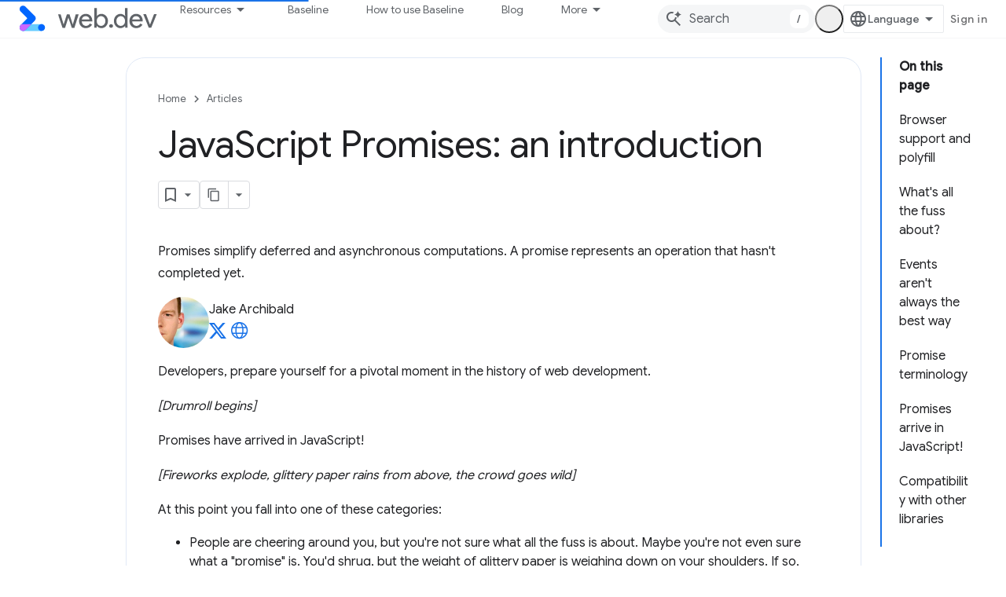

--- FILE ---
content_type: text/html; charset=utf-8
request_url: https://web.dev/articles/promises?ref=blog.waicung.net
body_size: 36522
content:









<!doctype html>
<html 
      lang="en"
      dir="ltr">
  <head>
    <meta name="google-signin-client-id" content="157101835696-ooapojlodmuabs2do2vuhhnf90bccmoi.apps.googleusercontent.com"><meta name="google-signin-scope"
          content="profile email https://www.googleapis.com/auth/developerprofiles https://www.googleapis.com/auth/developerprofiles.award https://www.googleapis.com/auth/devprofiles.full_control.firstparty"><meta property="og:site_name" content="web.dev">
    <meta property="og:type" content="website"><meta name="theme-color" content="#3740ff"><meta charset="utf-8">
    <meta content="IE=Edge" http-equiv="X-UA-Compatible">
    <meta name="viewport" content="width=device-width, initial-scale=1">
    

    <link rel="manifest" href="/_pwa/web/manifest.json"
          crossorigin="use-credentials">
    <link rel="preconnect" href="//www.gstatic.com" crossorigin>
    <link rel="preconnect" href="//fonts.gstatic.com" crossorigin>
    <link rel="preconnect" href="//fonts.googleapis.com" crossorigin>
    <link rel="preconnect" href="//apis.google.com" crossorigin>
    <link rel="preconnect" href="//www.google-analytics.com" crossorigin><link rel="stylesheet" href="//fonts.googleapis.com/css?family=Google+Sans:400,500|Roboto:400,400italic,500,500italic,700,700italic|Roboto+Mono:400,500,700&display=swap">
      <link rel="stylesheet"
            href="//fonts.googleapis.com/css2?family=Material+Icons&family=Material+Symbols+Outlined&display=block"><link rel="stylesheet" href="https://www.gstatic.com/devrel-devsite/prod/v6dcfc5a6ab74baade852b535c8a876ff20ade102b870fd5f49da5da2dbf570bd/web/css/app.css">
      
        <link rel="stylesheet" href="https://www.gstatic.com/devrel-devsite/prod/v6dcfc5a6ab74baade852b535c8a876ff20ade102b870fd5f49da5da2dbf570bd/web/css/dark-theme.css" disabled>
      <link rel="shortcut icon" href="https://www.gstatic.com/devrel-devsite/prod/v6dcfc5a6ab74baade852b535c8a876ff20ade102b870fd5f49da5da2dbf570bd/web/images/favicon.png">
    <link rel="apple-touch-icon" href="https://www.gstatic.com/devrel-devsite/prod/v6dcfc5a6ab74baade852b535c8a876ff20ade102b870fd5f49da5da2dbf570bd/web/images/touchicon-180.png"><link rel="canonical" href="https://web.dev/articles/promises"><link rel="search" type="application/opensearchdescription+xml"
            title="web.dev" href="https://web.dev/s/opensearch.xml">
      <link rel="alternate" hreflang="en"
          href="https://web.dev/articles/promises" /><link rel="alternate" hreflang="x-default" href="https://web.dev/articles/promises" /><link rel="alternate" hreflang="ar"
          href="https://web.dev/articles/promises?hl=ar" /><link rel="alternate" hreflang="bn"
          href="https://web.dev/articles/promises?hl=bn" /><link rel="alternate" hreflang="zh-Hans"
          href="https://web.dev/articles/promises?hl=zh-cn" /><link rel="alternate" hreflang="zh-Hant"
          href="https://web.dev/articles/promises?hl=zh-tw" /><link rel="alternate" hreflang="fa"
          href="https://web.dev/articles/promises?hl=fa" /><link rel="alternate" hreflang="fr"
          href="https://web.dev/articles/promises?hl=fr" /><link rel="alternate" hreflang="de"
          href="https://web.dev/articles/promises?hl=de" /><link rel="alternate" hreflang="he"
          href="https://web.dev/articles/promises?hl=he" /><link rel="alternate" hreflang="hi"
          href="https://web.dev/articles/promises?hl=hi" /><link rel="alternate" hreflang="id"
          href="https://web.dev/articles/promises?hl=id" /><link rel="alternate" hreflang="it"
          href="https://web.dev/articles/promises?hl=it" /><link rel="alternate" hreflang="ja"
          href="https://web.dev/articles/promises?hl=ja" /><link rel="alternate" hreflang="ko"
          href="https://web.dev/articles/promises?hl=ko" /><link rel="alternate" hreflang="pl"
          href="https://web.dev/articles/promises?hl=pl" /><link rel="alternate" hreflang="pt-BR"
          href="https://web.dev/articles/promises?hl=pt-br" /><link rel="alternate" hreflang="ru"
          href="https://web.dev/articles/promises?hl=ru" /><link rel="alternate" hreflang="es"
          href="https://web.dev/articles/promises?hl=es" /><link rel="alternate" hreflang="es-419"
          href="https://web.dev/articles/promises?hl=es-419" /><link rel="alternate" hreflang="th"
          href="https://web.dev/articles/promises?hl=th" /><link rel="alternate" hreflang="tr"
          href="https://web.dev/articles/promises?hl=tr" /><link rel="alternate" hreflang="vi"
          href="https://web.dev/articles/promises?hl=vi" /><link rel="alternate" hreflang="en-cn"
          href="https://web.developers.google.cn/articles/promises" /><link rel="alternate" hreflang="x-default" href="https://web.developers.google.cn/articles/promises" /><link rel="alternate" hreflang="ar-cn"
          href="https://web.developers.google.cn/articles/promises?hl=ar" /><link rel="alternate" hreflang="bn-cn"
          href="https://web.developers.google.cn/articles/promises?hl=bn" /><link rel="alternate" hreflang="zh-Hans-cn"
          href="https://web.developers.google.cn/articles/promises?hl=zh-cn" /><link rel="alternate" hreflang="zh-Hant-cn"
          href="https://web.developers.google.cn/articles/promises?hl=zh-tw" /><link rel="alternate" hreflang="fa-cn"
          href="https://web.developers.google.cn/articles/promises?hl=fa" /><link rel="alternate" hreflang="fr-cn"
          href="https://web.developers.google.cn/articles/promises?hl=fr" /><link rel="alternate" hreflang="de-cn"
          href="https://web.developers.google.cn/articles/promises?hl=de" /><link rel="alternate" hreflang="he-cn"
          href="https://web.developers.google.cn/articles/promises?hl=he" /><link rel="alternate" hreflang="hi-cn"
          href="https://web.developers.google.cn/articles/promises?hl=hi" /><link rel="alternate" hreflang="id-cn"
          href="https://web.developers.google.cn/articles/promises?hl=id" /><link rel="alternate" hreflang="it-cn"
          href="https://web.developers.google.cn/articles/promises?hl=it" /><link rel="alternate" hreflang="ja-cn"
          href="https://web.developers.google.cn/articles/promises?hl=ja" /><link rel="alternate" hreflang="ko-cn"
          href="https://web.developers.google.cn/articles/promises?hl=ko" /><link rel="alternate" hreflang="pl-cn"
          href="https://web.developers.google.cn/articles/promises?hl=pl" /><link rel="alternate" hreflang="pt-BR-cn"
          href="https://web.developers.google.cn/articles/promises?hl=pt-br" /><link rel="alternate" hreflang="ru-cn"
          href="https://web.developers.google.cn/articles/promises?hl=ru" /><link rel="alternate" hreflang="es-cn"
          href="https://web.developers.google.cn/articles/promises?hl=es" /><link rel="alternate" hreflang="es-419-cn"
          href="https://web.developers.google.cn/articles/promises?hl=es-419" /><link rel="alternate" hreflang="th-cn"
          href="https://web.developers.google.cn/articles/promises?hl=th" /><link rel="alternate" hreflang="tr-cn"
          href="https://web.developers.google.cn/articles/promises?hl=tr" /><link rel="alternate" hreflang="vi-cn"
          href="https://web.developers.google.cn/articles/promises?hl=vi" /><title>JavaScript Promises: an introduction &nbsp;|&nbsp; Articles &nbsp;|&nbsp; web.dev</title>

<meta property="og:title" content="JavaScript Promises: an introduction &nbsp;|&nbsp; Articles &nbsp;|&nbsp; web.dev"><meta name="description" content="Promises simplify deferred and asynchronous computations. A promise represents an operation that hasn&amp;#39;t completed yet.">
  <meta property="og:description" content="Promises simplify deferred and asynchronous computations. A promise represents an operation that hasn&amp;#39;t completed yet."><meta property="og:url" content="https://web.dev/articles/promises"><meta property="og:locale" content="en"><script type="application/ld+json">
  {
    "@context": "https://schema.org",
    "@type": "Article",
    "dateModified": "2013-12-16",
    "headline": "JavaScript Promises: an introduction"
  }
</script><script type="application/ld+json">
  {
    "@context": "https://schema.org",
    "@type": "BreadcrumbList",
    "itemListElement": [{
      "@type": "ListItem",
      "position": 1,
      "name": "Articles",
      "item": "https://web.dev/articles"
    },{
      "@type": "ListItem",
      "position": 2,
      "name": "JavaScript Promises: an introduction",
      "item": "https://web.dev/articles/promises"
    }]
  }
  </script>
  

  

  

  

  

  


    
      <link rel="stylesheet" href="/extras.css"></head>
  <body class="color-scheme--light"
        template="page"
        theme="web-theme"
        type="article"
        
        appearance
        
        layout="docs"
        
        
        
        
        
        display-toc
        pending>
  
    <devsite-progress type="indeterminate" id="app-progress"></devsite-progress>
  
  
    <a href="#main-content" class="skip-link button">
      
      Skip to main content
    </a>
    <section class="devsite-wrapper">
      <devsite-cookie-notification-bar></devsite-cookie-notification-bar><devsite-header role="banner">
  
    





















<div class="devsite-header--inner" data-nosnippet>
  <div class="devsite-top-logo-row-wrapper-wrapper">
    <div class="devsite-top-logo-row-wrapper">
      <div class="devsite-top-logo-row">
        <button type="button" id="devsite-hamburger-menu"
          class="devsite-header-icon-button button-flat material-icons gc-analytics-event"
          data-category="Site-Wide Custom Events"
          data-label="Navigation menu button"
          visually-hidden
          aria-label="Open menu">
        </button>
        
<div class="devsite-product-name-wrapper">

  <a href="/" class="devsite-site-logo-link gc-analytics-event"
   data-category="Site-Wide Custom Events" data-label="Site logo" track-type="globalNav"
   track-name="webDev" track-metadata-position="nav"
   track-metadata-eventDetail="nav">
  
  <picture>
    
    <source srcset="https://www.gstatic.com/devrel-devsite/prod/v6dcfc5a6ab74baade852b535c8a876ff20ade102b870fd5f49da5da2dbf570bd/web/images/lockup-dark-theme.svg"
            media="(prefers-color-scheme: dark)"
            class="devsite-dark-theme">
    
    <img src="https://www.gstatic.com/devrel-devsite/prod/v6dcfc5a6ab74baade852b535c8a876ff20ade102b870fd5f49da5da2dbf570bd/web/images/lockup.svg" class="devsite-site-logo" alt="web.dev">
  </picture>
  
</a>



  
  
  <span class="devsite-product-name">
    <ul class="devsite-breadcrumb-list"
  >
  
  <li class="devsite-breadcrumb-item
             ">
    
    
    
      
      
    
  </li>
  
</ul>
  </span>

</div>
        <div class="devsite-top-logo-row-middle">
          <div class="devsite-header-upper-tabs">
            
              
              
  <devsite-tabs class="upper-tabs">

    <nav class="devsite-tabs-wrapper" aria-label="Upper tabs">
      
        
          <tab class="devsite-dropdown
    devsite-dropdown-full
    
    
    ">
  
    <button
      class="devsite-tabs-content devsite-tabs-dropdown-only gc-analytics-event  devsite-icon devsite-icon-arrow-drop-down"
  
       track-type="nav"
       track-metadata-position="nav - resources"
       track-metadata-module="primary nav"
       
       
         
           data-category="Site-Wide Custom Events"
         
           data-label="Tab: Resources"
         
           track-name="resources"
         
       >
    Resources
  
  </button>
  
  <div class="devsite-tabs-dropdown" role="menu" aria-label="submenu" hidden>
    
    <div class="devsite-tabs-dropdown-content">
      
        <div class="devsite-tabs-dropdown-column
                    ">
          
            <ul class="devsite-tabs-dropdown-section
                       build-icon web-dev-subnav">
              
                <li class="devsite-nav-title" role="heading" tooltip>Web Platform</li>
              
              
                <li class="devsite-nav-description">Dive into the web platform, at your pace.
</li>
              
              
                <li class="devsite-nav-item">
                  <a href="https://web.dev/html"
                    
                     track-type="nav"
                     track-metadata-eventdetail="https://web.dev/html"
                     track-metadata-position="nav - resources"
                     track-metadata-module="tertiary nav"
                     
                       track-metadata-module_headline="web platform"
                     
                     tooltip
                  >
                    
                    <div class="devsite-nav-item-title">
                      HTML
                    </div>
                    
                  </a>
                </li>
              
                <li class="devsite-nav-item">
                  <a href="https://web.dev/css"
                    
                     track-type="nav"
                     track-metadata-eventdetail="https://web.dev/css"
                     track-metadata-position="nav - resources"
                     track-metadata-module="tertiary nav"
                     
                       track-metadata-module_headline="web platform"
                     
                     tooltip
                  >
                    
                    <div class="devsite-nav-item-title">
                      CSS
                    </div>
                    
                  </a>
                </li>
              
                <li class="devsite-nav-item">
                  <a href="https://web.dev/javascript"
                    
                     track-type="nav"
                     track-metadata-eventdetail="https://web.dev/javascript"
                     track-metadata-position="nav - resources"
                     track-metadata-module="tertiary nav"
                     
                       track-metadata-module_headline="web platform"
                     
                     tooltip
                  >
                    
                    <div class="devsite-nav-item-title">
                      JavaScript
                    </div>
                    
                  </a>
                </li>
              
            </ul>
          
        </div>
      
        <div class="devsite-tabs-dropdown-column
                    ">
          
            <ul class="devsite-tabs-dropdown-section
                       build-icon web-dev-subnav">
              
                <li class="devsite-nav-title" role="heading" tooltip>User experience</li>
              
              
                <li class="devsite-nav-description">Learn how to build better user experiences.
</li>
              
              
                <li class="devsite-nav-item">
                  <a href="https://web.dev/performance"
                    
                     track-type="nav"
                     track-metadata-eventdetail="https://web.dev/performance"
                     track-metadata-position="nav - resources"
                     track-metadata-module="tertiary nav"
                     
                       track-metadata-module_headline="user experience"
                     
                     tooltip
                  >
                    
                    <div class="devsite-nav-item-title">
                      Performance
                    </div>
                    
                  </a>
                </li>
              
                <li class="devsite-nav-item">
                  <a href="https://web.dev/accessibility"
                    
                     track-type="nav"
                     track-metadata-eventdetail="https://web.dev/accessibility"
                     track-metadata-position="nav - resources"
                     track-metadata-module="tertiary nav"
                     
                       track-metadata-module_headline="user experience"
                     
                     tooltip
                  >
                    
                    <div class="devsite-nav-item-title">
                      Accessibility
                    </div>
                    
                  </a>
                </li>
              
                <li class="devsite-nav-item">
                  <a href="https://web.dev/identity"
                    
                     track-type="nav"
                     track-metadata-eventdetail="https://web.dev/identity"
                     track-metadata-position="nav - resources"
                     track-metadata-module="tertiary nav"
                     
                       track-metadata-module_headline="user experience"
                     
                     tooltip
                  >
                    
                    <div class="devsite-nav-item-title">
                      Identity
                    </div>
                    
                  </a>
                </li>
              
            </ul>
          
        </div>
      
        <div class="devsite-tabs-dropdown-column
                    ">
          
            <ul class="devsite-tabs-dropdown-section
                       productivity-icon web-dev-subnav">
              
                <li class="devsite-nav-title" role="heading" tooltip>Learn</li>
              
              
                <li class="devsite-nav-description">Get up to speed on web development.</li>
              
              
                <li class="devsite-nav-item">
                  <a href="https://web.dev/learn/html"
                    
                     track-type="nav"
                     track-metadata-eventdetail="https://web.dev/learn/html"
                     track-metadata-position="nav - resources"
                     track-metadata-module="tertiary nav"
                     
                       track-metadata-module_headline="learn"
                     
                     tooltip
                  >
                    
                    <div class="devsite-nav-item-title">
                      Learn HTML
                    </div>
                    
                  </a>
                </li>
              
                <li class="devsite-nav-item">
                  <a href="https://web.dev/learn/css"
                    
                     track-type="nav"
                     track-metadata-eventdetail="https://web.dev/learn/css"
                     track-metadata-position="nav - resources"
                     track-metadata-module="tertiary nav"
                     
                       track-metadata-module_headline="learn"
                     
                     tooltip
                  >
                    
                    <div class="devsite-nav-item-title">
                      Learn CSS
                    </div>
                    
                  </a>
                </li>
              
                <li class="devsite-nav-item">
                  <a href="https://web.dev/learn/javascript"
                    
                     track-type="nav"
                     track-metadata-eventdetail="https://web.dev/learn/javascript"
                     track-metadata-position="nav - resources"
                     track-metadata-module="tertiary nav"
                     
                       track-metadata-module_headline="learn"
                     
                     tooltip
                  >
                    
                    <div class="devsite-nav-item-title">
                      Learn JavaScript
                    </div>
                    
                  </a>
                </li>
              
                <li class="devsite-nav-item">
                  <a href="https://web.dev/learn/ai"
                    
                     track-type="nav"
                     track-metadata-eventdetail="https://web.dev/learn/ai"
                     track-metadata-position="nav - resources"
                     track-metadata-module="tertiary nav"
                     
                       track-metadata-module_headline="learn"
                     
                     tooltip
                  >
                    
                    <div class="devsite-nav-item-title">
                      Learn AI
                    </div>
                    
                  </a>
                </li>
              
                <li class="devsite-nav-item">
                  <a href="https://web.dev/learn/performance"
                    
                     track-type="nav"
                     track-metadata-eventdetail="https://web.dev/learn/performance"
                     track-metadata-position="nav - resources"
                     track-metadata-module="tertiary nav"
                     
                       track-metadata-module_headline="learn"
                     
                     tooltip
                  >
                    
                    <div class="devsite-nav-item-title">
                      Learn Performance
                    </div>
                    
                  </a>
                </li>
              
                <li class="devsite-nav-item">
                  <a href="https://web.dev/learn/accessibility"
                    
                     track-type="nav"
                     track-metadata-eventdetail="https://web.dev/learn/accessibility"
                     track-metadata-position="nav - resources"
                     track-metadata-module="tertiary nav"
                     
                       track-metadata-module_headline="learn"
                     
                     tooltip
                  >
                    
                    <div class="devsite-nav-item-title">
                      Learn Accessibility
                    </div>
                    
                  </a>
                </li>
              
                <li class="devsite-nav-item">
                  <a href="https://web.dev/learn"
                    
                     track-type="nav"
                     track-metadata-eventdetail="https://web.dev/learn"
                     track-metadata-position="nav - resources"
                     track-metadata-module="tertiary nav"
                     
                       track-metadata-module_headline="learn"
                     
                     tooltip
                  >
                    
                    <div class="devsite-nav-item-title">
                      More courses
                    </div>
                    
                  </a>
                </li>
              
            </ul>
          
        </div>
      
        <div class="devsite-tabs-dropdown-column
                    ">
          
            <ul class="devsite-tabs-dropdown-section
                       experience-icon web-dev-subnav">
              
                <li class="devsite-nav-title" role="heading" tooltip>Additional resources</li>
              
              
                <li class="devsite-nav-description">Explore content collections, patterns, and more.</li>
              
              
                <li class="devsite-nav-item">
                  <a href="https://web.dev/explore/ai"
                    
                     track-type="nav"
                     track-metadata-eventdetail="https://web.dev/explore/ai"
                     track-metadata-position="nav - resources"
                     track-metadata-module="tertiary nav"
                     
                       track-metadata-module_headline="additional resources"
                     
                     tooltip
                  >
                    
                    <div class="devsite-nav-item-title">
                      AI and the web
                    </div>
                    
                  </a>
                </li>
              
                <li class="devsite-nav-item">
                  <a href="https://web.dev/explore"
                    
                     track-type="nav"
                     track-metadata-eventdetail="https://web.dev/explore"
                     track-metadata-position="nav - resources"
                     track-metadata-module="tertiary nav"
                     
                       track-metadata-module_headline="additional resources"
                     
                     tooltip
                  >
                    
                    <div class="devsite-nav-item-title">
                      Explore
                    </div>
                    
                  </a>
                </li>
              
                <li class="devsite-nav-item">
                  <a href="https://pagespeed.web.dev/"
                    
                     track-type="nav"
                     track-metadata-eventdetail="https://pagespeed.web.dev/"
                     track-metadata-position="nav - resources"
                     track-metadata-module="tertiary nav"
                     
                       track-metadata-module_headline="additional resources"
                     
                     tooltip
                  >
                    
                    <div class="devsite-nav-item-title">
                      PageSpeed Insights
                    </div>
                    
                  </a>
                </li>
              
                <li class="devsite-nav-item">
                  <a href="https://web.dev/patterns"
                    
                     track-type="nav"
                     track-metadata-eventdetail="https://web.dev/patterns"
                     track-metadata-position="nav - resources"
                     track-metadata-module="tertiary nav"
                     
                       track-metadata-module_headline="additional resources"
                     
                     tooltip
                  >
                    
                    <div class="devsite-nav-item-title">
                      Patterns
                    </div>
                    
                  </a>
                </li>
              
                <li class="devsite-nav-item">
                  <a href="https://web.dev/shows"
                    
                     track-type="nav"
                     track-metadata-eventdetail="https://web.dev/shows"
                     track-metadata-position="nav - resources"
                     track-metadata-module="tertiary nav"
                     
                       track-metadata-module_headline="additional resources"
                     
                     tooltip
                  >
                    
                    <div class="devsite-nav-item-title">
                      Podcasts &amp; shows
                    </div>
                    
                  </a>
                </li>
              
                <li class="devsite-nav-item">
                  <a href="https://web.dev/newsletter"
                    
                     track-type="nav"
                     track-metadata-eventdetail="https://web.dev/newsletter"
                     track-metadata-position="nav - resources"
                     track-metadata-module="tertiary nav"
                     
                       track-metadata-module_headline="additional resources"
                     
                     tooltip
                  >
                    
                    <div class="devsite-nav-item-title">
                      Developer Newsletter
                    </div>
                    
                  </a>
                </li>
              
                <li class="devsite-nav-item">
                  <a href="https://web.dev/about"
                    
                     track-type="nav"
                     track-metadata-eventdetail="https://web.dev/about"
                     track-metadata-position="nav - resources"
                     track-metadata-module="tertiary nav"
                     
                       track-metadata-module_headline="additional resources"
                     
                     tooltip
                  >
                    
                    <div class="devsite-nav-item-title">
                      About web.dev
                    </div>
                    
                  </a>
                </li>
              
            </ul>
          
        </div>
      
    </div>
  </div>
</tab>
        
      
        
          <tab  >
            
    <a href="https://web.dev/baseline"
    class="devsite-tabs-content gc-analytics-event "
      track-metadata-eventdetail="https://web.dev/baseline"
    
       track-type="nav"
       track-metadata-position="nav - baseline"
       track-metadata-module="primary nav"
       
       
         
           data-category="Site-Wide Custom Events"
         
           data-label="Tab: Baseline"
         
           track-name="baseline"
         
       >
    Baseline
  
    </a>
    
  
          </tab>
        
      
        
          <tab  >
            
    <a href="https://web.dev/how-to-use-baseline"
    class="devsite-tabs-content gc-analytics-event "
      track-metadata-eventdetail="https://web.dev/how-to-use-baseline"
    
       track-type="nav"
       track-metadata-position="nav - how to use baseline"
       track-metadata-module="primary nav"
       
       
         
           data-category="Site-Wide Custom Events"
         
           data-label="Tab: How to use Baseline"
         
           track-name="how to use baseline"
         
       >
    How to use Baseline
  
    </a>
    
  
          </tab>
        
      
        
          <tab  >
            
    <a href="https://web.dev/blog"
    class="devsite-tabs-content gc-analytics-event "
      track-metadata-eventdetail="https://web.dev/blog"
    
       track-type="nav"
       track-metadata-position="nav - blog"
       track-metadata-module="primary nav"
       
       
         
           data-category="Site-Wide Custom Events"
         
           data-label="Tab: Blog"
         
           track-name="blog"
         
       >
    Blog
  
    </a>
    
  
          </tab>
        
      
        
          <tab  >
            
    <a href="https://web.dev/case-studies"
    class="devsite-tabs-content gc-analytics-event "
      track-metadata-eventdetail="https://web.dev/case-studies"
    
       track-type="nav"
       track-metadata-position="nav - case studies"
       track-metadata-module="primary nav"
       
       
         
           data-category="Site-Wide Custom Events"
         
           data-label="Tab: Case Studies"
         
           track-name="case studies"
         
       >
    Case Studies
  
    </a>
    
  
          </tab>
        
      
    </nav>

  </devsite-tabs>

            
           </div>
          
<devsite-search
    enable-signin
    enable-search
    enable-suggestions
      enable-query-completion
    
    enable-search-summaries
    project-name="Articles"
    tenant-name="web.dev"
    
    
    
    
    
    >
  <form class="devsite-search-form" action="https://web.dev/s/results" method="GET">
    <div class="devsite-search-container">
      <button type="button"
              search-open
              class="devsite-search-button devsite-header-icon-button button-flat material-icons"
              
              aria-label="Open search"></button>
      <div class="devsite-searchbox">
        <input
          aria-activedescendant=""
          aria-autocomplete="list"
          
          aria-label="Search"
          aria-expanded="false"
          aria-haspopup="listbox"
          autocomplete="off"
          class="devsite-search-field devsite-search-query"
          name="q"
          
          placeholder="Search"
          role="combobox"
          type="text"
          value=""
          >
          <div class="devsite-search-image material-icons" aria-hidden="true">
            
              <svg class="devsite-search-ai-image" width="24" height="24" viewBox="0 0 24 24" fill="none" xmlns="http://www.w3.org/2000/svg">
                  <g clip-path="url(#clip0_6641_386)">
                    <path d="M19.6 21L13.3 14.7C12.8 15.1 12.225 15.4167 11.575 15.65C10.925 15.8833 10.2333 16 9.5 16C7.68333 16 6.14167 15.375 4.875 14.125C3.625 12.8583 3 11.3167 3 9.5C3 7.68333 3.625 6.15 4.875 4.9C6.14167 3.63333 7.68333 3 9.5 3C10.0167 3 10.5167 3.05833 11 3.175C11.4833 3.275 11.9417 3.43333 12.375 3.65L10.825 5.2C10.6083 5.13333 10.3917 5.08333 10.175 5.05C9.95833 5.01667 9.73333 5 9.5 5C8.25 5 7.18333 5.44167 6.3 6.325C5.43333 7.19167 5 8.25 5 9.5C5 10.75 5.43333 11.8167 6.3 12.7C7.18333 13.5667 8.25 14 9.5 14C10.6667 14 11.6667 13.625 12.5 12.875C13.35 12.1083 13.8417 11.15 13.975 10H15.975C15.925 10.6333 15.7833 11.2333 15.55 11.8C15.3333 12.3667 15.05 12.8667 14.7 13.3L21 19.6L19.6 21ZM17.5 12C17.5 10.4667 16.9667 9.16667 15.9 8.1C14.8333 7.03333 13.5333 6.5 12 6.5C13.5333 6.5 14.8333 5.96667 15.9 4.9C16.9667 3.83333 17.5 2.53333 17.5 0.999999C17.5 2.53333 18.0333 3.83333 19.1 4.9C20.1667 5.96667 21.4667 6.5 23 6.5C21.4667 6.5 20.1667 7.03333 19.1 8.1C18.0333 9.16667 17.5 10.4667 17.5 12Z" fill="#5F6368"/>
                  </g>
                <defs>
                <clipPath id="clip0_6641_386">
                <rect width="24" height="24" fill="white"/>
                </clipPath>
                </defs>
              </svg>
            
          </div>
          <div class="devsite-search-shortcut-icon-container" aria-hidden="true">
            <kbd class="devsite-search-shortcut-icon">/</kbd>
          </div>
      </div>
    </div>
  </form>
  <button type="button"
          search-close
          class="devsite-search-button devsite-header-icon-button button-flat material-icons"
          
          aria-label="Close search"></button>
</devsite-search>

        </div>

        

          

          

          <devsite-appearance-selector></devsite-appearance-selector>

          
<devsite-language-selector>
  <ul role="presentation">
    
    
    <li role="presentation">
      <a role="menuitem" lang="en"
        >English</a>
    </li>
    
    <li role="presentation">
      <a role="menuitem" lang="de"
        >Deutsch</a>
    </li>
    
    <li role="presentation">
      <a role="menuitem" lang="es"
        >Español</a>
    </li>
    
    <li role="presentation">
      <a role="menuitem" lang="es_419"
        >Español – América Latina</a>
    </li>
    
    <li role="presentation">
      <a role="menuitem" lang="fr"
        >Français</a>
    </li>
    
    <li role="presentation">
      <a role="menuitem" lang="id"
        >Indonesia</a>
    </li>
    
    <li role="presentation">
      <a role="menuitem" lang="it"
        >Italiano</a>
    </li>
    
    <li role="presentation">
      <a role="menuitem" lang="pl"
        >Polski</a>
    </li>
    
    <li role="presentation">
      <a role="menuitem" lang="pt_br"
        >Português – Brasil</a>
    </li>
    
    <li role="presentation">
      <a role="menuitem" lang="vi"
        >Tiếng Việt</a>
    </li>
    
    <li role="presentation">
      <a role="menuitem" lang="tr"
        >Türkçe</a>
    </li>
    
    <li role="presentation">
      <a role="menuitem" lang="ru"
        >Русский</a>
    </li>
    
    <li role="presentation">
      <a role="menuitem" lang="he"
        >עברית</a>
    </li>
    
    <li role="presentation">
      <a role="menuitem" lang="ar"
        >العربيّة</a>
    </li>
    
    <li role="presentation">
      <a role="menuitem" lang="fa"
        >فارسی</a>
    </li>
    
    <li role="presentation">
      <a role="menuitem" lang="hi"
        >हिंदी</a>
    </li>
    
    <li role="presentation">
      <a role="menuitem" lang="bn"
        >বাংলা</a>
    </li>
    
    <li role="presentation">
      <a role="menuitem" lang="th"
        >ภาษาไทย</a>
    </li>
    
    <li role="presentation">
      <a role="menuitem" lang="zh_cn"
        >中文 – 简体</a>
    </li>
    
    <li role="presentation">
      <a role="menuitem" lang="zh_tw"
        >中文 – 繁體</a>
    </li>
    
    <li role="presentation">
      <a role="menuitem" lang="ja"
        >日本語</a>
    </li>
    
    <li role="presentation">
      <a role="menuitem" lang="ko"
        >한국어</a>
    </li>
    
  </ul>
</devsite-language-selector>


          

        

        
          <devsite-user 
                        
                        
                          enable-profiles
                        
                        
                        id="devsite-user">
            
              
              <span class="button devsite-top-button" aria-hidden="true" visually-hidden>Sign in</span>
            
          </devsite-user>
        
        
        
      </div>
    </div>
  </div>



  <div class="devsite-collapsible-section
    
      devsite-header-no-lower-tabs
    ">
    <div class="devsite-header-background">
      
        
      
      
    </div>
  </div>

</div>



  
</devsite-header>
      <devsite-book-nav scrollbars hidden>
        
          





















<div class="devsite-book-nav-filter"
     hidden>
  <span class="filter-list-icon material-icons" aria-hidden="true"></span>
  <input type="text"
         placeholder="Filter"
         
         aria-label="Type to filter"
         role="searchbox">
  
  <span class="filter-clear-button hidden"
        data-title="Clear filter"
        aria-label="Clear filter"
        role="button"
        tabindex="0"></span>
</div>

<nav class="devsite-book-nav devsite-nav nocontent"
     aria-label="Side menu">
  <div class="devsite-mobile-header">
    <button type="button"
            id="devsite-close-nav"
            class="devsite-header-icon-button button-flat material-icons gc-analytics-event"
            data-category="Site-Wide Custom Events"
            data-label="Close navigation"
            aria-label="Close navigation">
    </button>
    <div class="devsite-product-name-wrapper">

  <a href="/" class="devsite-site-logo-link gc-analytics-event"
   data-category="Site-Wide Custom Events" data-label="Site logo" track-type="globalNav"
   track-name="webDev" track-metadata-position="nav"
   track-metadata-eventDetail="nav">
  
  <picture>
    
    <source srcset="https://www.gstatic.com/devrel-devsite/prod/v6dcfc5a6ab74baade852b535c8a876ff20ade102b870fd5f49da5da2dbf570bd/web/images/lockup-dark-theme.svg"
            media="(prefers-color-scheme: dark)"
            class="devsite-dark-theme">
    
    <img src="https://www.gstatic.com/devrel-devsite/prod/v6dcfc5a6ab74baade852b535c8a876ff20ade102b870fd5f49da5da2dbf570bd/web/images/lockup.svg" class="devsite-site-logo" alt="web.dev">
  </picture>
  
</a>


  
      <span class="devsite-product-name">
        
        
        <ul class="devsite-breadcrumb-list"
  >
  
  <li class="devsite-breadcrumb-item
             ">
    
    
    
      
      
    
  </li>
  
</ul>
      </span>
    

</div>
  </div>

  <div class="devsite-book-nav-wrapper">
    <div class="devsite-mobile-nav-top">
      
        <ul class="devsite-nav-list">
          
            <li class="devsite-nav-item">
              
  
  <span
    
       class="devsite-nav-title"
       tooltip
    
    
      
        data-category="Site-Wide Custom Events"
      
        data-label="Tab: Resources"
      
        track-name="resources"
      
    >
  
    <span class="devsite-nav-text" tooltip >
      Resources
   </span>
    
  
  </span>
  

  
    <ul class="devsite-nav-responsive-tabs devsite-nav-has-menu
               ">
      
<li class="devsite-nav-item">

  
  <span
    
       class="devsite-nav-title"
       tooltip
    
    
      
        data-category="Site-Wide Custom Events"
      
        data-label="Tab: Resources"
      
        track-name="resources"
      
    >
  
    <span class="devsite-nav-text" tooltip menu="Resources">
      More
   </span>
    
    <span class="devsite-nav-icon material-icons" data-icon="forward"
          menu="Resources">
    </span>
    
  
  </span>
  

</li>

    </ul>
  
              
            </li>
          
            <li class="devsite-nav-item">
              
  
  <a href="/baseline"
    
       class="devsite-nav-title gc-analytics-event
              
              "
    

    
      
        data-category="Site-Wide Custom Events"
      
        data-label="Tab: Baseline"
      
        track-name="baseline"
      
    
     data-category="Site-Wide Custom Events"
     data-label="Responsive Tab: Baseline"
     track-type="globalNav"
     track-metadata-eventDetail="globalMenu"
     track-metadata-position="nav">
  
    <span class="devsite-nav-text" tooltip >
      Baseline
   </span>
    
  
  </a>
  

  
              
            </li>
          
            <li class="devsite-nav-item">
              
  
  <a href="/how-to-use-baseline"
    
       class="devsite-nav-title gc-analytics-event
              
              "
    

    
      
        data-category="Site-Wide Custom Events"
      
        data-label="Tab: How to use Baseline"
      
        track-name="how to use baseline"
      
    
     data-category="Site-Wide Custom Events"
     data-label="Responsive Tab: How to use Baseline"
     track-type="globalNav"
     track-metadata-eventDetail="globalMenu"
     track-metadata-position="nav">
  
    <span class="devsite-nav-text" tooltip >
      How to use Baseline
   </span>
    
  
  </a>
  

  
              
            </li>
          
            <li class="devsite-nav-item">
              
  
  <a href="/blog"
    
       class="devsite-nav-title gc-analytics-event
              
              "
    

    
      
        data-category="Site-Wide Custom Events"
      
        data-label="Tab: Blog"
      
        track-name="blog"
      
    
     data-category="Site-Wide Custom Events"
     data-label="Responsive Tab: Blog"
     track-type="globalNav"
     track-metadata-eventDetail="globalMenu"
     track-metadata-position="nav">
  
    <span class="devsite-nav-text" tooltip >
      Blog
   </span>
    
  
  </a>
  

  
              
            </li>
          
            <li class="devsite-nav-item">
              
  
  <a href="/case-studies"
    
       class="devsite-nav-title gc-analytics-event
              
              "
    

    
      
        data-category="Site-Wide Custom Events"
      
        data-label="Tab: Case Studies"
      
        track-name="case studies"
      
    
     data-category="Site-Wide Custom Events"
     data-label="Responsive Tab: Case Studies"
     track-type="globalNav"
     track-metadata-eventDetail="globalMenu"
     track-metadata-position="nav">
  
    <span class="devsite-nav-text" tooltip >
      Case Studies
   </span>
    
  
  </a>
  

  
              
            </li>
          
          
          
        </ul>
      
    </div>
    
      <div class="devsite-mobile-nav-bottom">
        
        
          
    
      
      <ul class="devsite-nav-list" menu="Resources"
          aria-label="Side menu" hidden>
        
          
            
              
<li class="devsite-nav-item devsite-nav-heading">

  
  <span
    
       class="devsite-nav-title"
       tooltip
    
    >
  
    <span class="devsite-nav-text" tooltip >
      Web Platform
   </span>
    
  
  </span>
  

</li>

            
            
              
<li class="devsite-nav-item">

  
  <a href="/html"
    
       class="devsite-nav-title gc-analytics-event
              
              "
    

    
     data-category="Site-Wide Custom Events"
     data-label="Responsive Tab: HTML"
     track-type="navMenu"
     track-metadata-eventDetail="globalMenu"
     track-metadata-position="nav">
  
    <span class="devsite-nav-text" tooltip >
      HTML
   </span>
    
  
  </a>
  

</li>

            
              
<li class="devsite-nav-item">

  
  <a href="/css"
    
       class="devsite-nav-title gc-analytics-event
              
              "
    

    
     data-category="Site-Wide Custom Events"
     data-label="Responsive Tab: CSS"
     track-type="navMenu"
     track-metadata-eventDetail="globalMenu"
     track-metadata-position="nav">
  
    <span class="devsite-nav-text" tooltip >
      CSS
   </span>
    
  
  </a>
  

</li>

            
              
<li class="devsite-nav-item">

  
  <a href="/javascript"
    
       class="devsite-nav-title gc-analytics-event
              
              "
    

    
     data-category="Site-Wide Custom Events"
     data-label="Responsive Tab: JavaScript"
     track-type="navMenu"
     track-metadata-eventDetail="globalMenu"
     track-metadata-position="nav">
  
    <span class="devsite-nav-text" tooltip >
      JavaScript
   </span>
    
  
  </a>
  

</li>

            
          
        
          
            
              
<li class="devsite-nav-item devsite-nav-heading">

  
  <span
    
       class="devsite-nav-title"
       tooltip
    
    >
  
    <span class="devsite-nav-text" tooltip >
      User experience
   </span>
    
  
  </span>
  

</li>

            
            
              
<li class="devsite-nav-item">

  
  <a href="/performance"
    
       class="devsite-nav-title gc-analytics-event
              
              "
    

    
     data-category="Site-Wide Custom Events"
     data-label="Responsive Tab: Performance"
     track-type="navMenu"
     track-metadata-eventDetail="globalMenu"
     track-metadata-position="nav">
  
    <span class="devsite-nav-text" tooltip >
      Performance
   </span>
    
  
  </a>
  

</li>

            
              
<li class="devsite-nav-item">

  
  <a href="/accessibility"
    
       class="devsite-nav-title gc-analytics-event
              
              "
    

    
     data-category="Site-Wide Custom Events"
     data-label="Responsive Tab: Accessibility"
     track-type="navMenu"
     track-metadata-eventDetail="globalMenu"
     track-metadata-position="nav">
  
    <span class="devsite-nav-text" tooltip >
      Accessibility
   </span>
    
  
  </a>
  

</li>

            
              
<li class="devsite-nav-item">

  
  <a href="/identity"
    
       class="devsite-nav-title gc-analytics-event
              
              "
    

    
     data-category="Site-Wide Custom Events"
     data-label="Responsive Tab: Identity"
     track-type="navMenu"
     track-metadata-eventDetail="globalMenu"
     track-metadata-position="nav">
  
    <span class="devsite-nav-text" tooltip >
      Identity
   </span>
    
  
  </a>
  

</li>

            
          
        
          
            
              
<li class="devsite-nav-item devsite-nav-heading">

  
  <span
    
       class="devsite-nav-title"
       tooltip
    
    >
  
    <span class="devsite-nav-text" tooltip >
      Learn
   </span>
    
  
  </span>
  

</li>

            
            
              
<li class="devsite-nav-item">

  
  <a href="/learn/html"
    
       class="devsite-nav-title gc-analytics-event
              
              "
    

    
     data-category="Site-Wide Custom Events"
     data-label="Responsive Tab: Learn HTML"
     track-type="navMenu"
     track-metadata-eventDetail="globalMenu"
     track-metadata-position="nav">
  
    <span class="devsite-nav-text" tooltip >
      Learn HTML
   </span>
    
  
  </a>
  

</li>

            
              
<li class="devsite-nav-item">

  
  <a href="/learn/css"
    
       class="devsite-nav-title gc-analytics-event
              
              "
    

    
     data-category="Site-Wide Custom Events"
     data-label="Responsive Tab: Learn CSS"
     track-type="navMenu"
     track-metadata-eventDetail="globalMenu"
     track-metadata-position="nav">
  
    <span class="devsite-nav-text" tooltip >
      Learn CSS
   </span>
    
  
  </a>
  

</li>

            
              
<li class="devsite-nav-item">

  
  <a href="/learn/javascript"
    
       class="devsite-nav-title gc-analytics-event
              
              "
    

    
     data-category="Site-Wide Custom Events"
     data-label="Responsive Tab: Learn JavaScript"
     track-type="navMenu"
     track-metadata-eventDetail="globalMenu"
     track-metadata-position="nav">
  
    <span class="devsite-nav-text" tooltip >
      Learn JavaScript
   </span>
    
  
  </a>
  

</li>

            
              
<li class="devsite-nav-item">

  
  <a href="/learn/ai"
    
       class="devsite-nav-title gc-analytics-event
              
              "
    

    
     data-category="Site-Wide Custom Events"
     data-label="Responsive Tab: Learn AI"
     track-type="navMenu"
     track-metadata-eventDetail="globalMenu"
     track-metadata-position="nav">
  
    <span class="devsite-nav-text" tooltip >
      Learn AI
   </span>
    
  
  </a>
  

</li>

            
              
<li class="devsite-nav-item">

  
  <a href="/learn/performance"
    
       class="devsite-nav-title gc-analytics-event
              
              "
    

    
     data-category="Site-Wide Custom Events"
     data-label="Responsive Tab: Learn Performance"
     track-type="navMenu"
     track-metadata-eventDetail="globalMenu"
     track-metadata-position="nav">
  
    <span class="devsite-nav-text" tooltip >
      Learn Performance
   </span>
    
  
  </a>
  

</li>

            
              
<li class="devsite-nav-item">

  
  <a href="/learn/accessibility"
    
       class="devsite-nav-title gc-analytics-event
              
              "
    

    
     data-category="Site-Wide Custom Events"
     data-label="Responsive Tab: Learn Accessibility"
     track-type="navMenu"
     track-metadata-eventDetail="globalMenu"
     track-metadata-position="nav">
  
    <span class="devsite-nav-text" tooltip >
      Learn Accessibility
   </span>
    
  
  </a>
  

</li>

            
              
<li class="devsite-nav-item">

  
  <a href="/learn"
    
       class="devsite-nav-title gc-analytics-event
              
              "
    

    
     data-category="Site-Wide Custom Events"
     data-label="Responsive Tab: More courses"
     track-type="navMenu"
     track-metadata-eventDetail="globalMenu"
     track-metadata-position="nav">
  
    <span class="devsite-nav-text" tooltip >
      More courses
   </span>
    
  
  </a>
  

</li>

            
          
        
          
            
              
<li class="devsite-nav-item devsite-nav-heading">

  
  <span
    
       class="devsite-nav-title"
       tooltip
    
    >
  
    <span class="devsite-nav-text" tooltip >
      Additional resources
   </span>
    
  
  </span>
  

</li>

            
            
              
<li class="devsite-nav-item">

  
  <a href="/explore/ai"
    
       class="devsite-nav-title gc-analytics-event
              
              "
    

    
     data-category="Site-Wide Custom Events"
     data-label="Responsive Tab: AI and the web"
     track-type="navMenu"
     track-metadata-eventDetail="globalMenu"
     track-metadata-position="nav">
  
    <span class="devsite-nav-text" tooltip >
      AI and the web
   </span>
    
  
  </a>
  

</li>

            
              
<li class="devsite-nav-item">

  
  <a href="/explore"
    
       class="devsite-nav-title gc-analytics-event
              
              "
    

    
     data-category="Site-Wide Custom Events"
     data-label="Responsive Tab: Explore"
     track-type="navMenu"
     track-metadata-eventDetail="globalMenu"
     track-metadata-position="nav">
  
    <span class="devsite-nav-text" tooltip >
      Explore
   </span>
    
  
  </a>
  

</li>

            
              
<li class="devsite-nav-item">

  
  <a href="https://pagespeed.web.dev/"
    
       class="devsite-nav-title gc-analytics-event
              
              "
    

    
     data-category="Site-Wide Custom Events"
     data-label="Responsive Tab: PageSpeed Insights"
     track-type="navMenu"
     track-metadata-eventDetail="globalMenu"
     track-metadata-position="nav">
  
    <span class="devsite-nav-text" tooltip >
      PageSpeed Insights
   </span>
    
  
  </a>
  

</li>

            
              
<li class="devsite-nav-item">

  
  <a href="/patterns"
    
       class="devsite-nav-title gc-analytics-event
              
              "
    

    
     data-category="Site-Wide Custom Events"
     data-label="Responsive Tab: Patterns"
     track-type="navMenu"
     track-metadata-eventDetail="globalMenu"
     track-metadata-position="nav">
  
    <span class="devsite-nav-text" tooltip >
      Patterns
   </span>
    
  
  </a>
  

</li>

            
              
<li class="devsite-nav-item">

  
  <a href="/shows"
    
       class="devsite-nav-title gc-analytics-event
              
              "
    

    
     data-category="Site-Wide Custom Events"
     data-label="Responsive Tab: Podcasts &amp;amp; shows"
     track-type="navMenu"
     track-metadata-eventDetail="globalMenu"
     track-metadata-position="nav">
  
    <span class="devsite-nav-text" tooltip >
      Podcasts &amp;amp; shows
   </span>
    
  
  </a>
  

</li>

            
              
<li class="devsite-nav-item">

  
  <a href="/newsletter"
    
       class="devsite-nav-title gc-analytics-event
              
              "
    

    
     data-category="Site-Wide Custom Events"
     data-label="Responsive Tab: Developer Newsletter"
     track-type="navMenu"
     track-metadata-eventDetail="globalMenu"
     track-metadata-position="nav">
  
    <span class="devsite-nav-text" tooltip >
      Developer Newsletter
   </span>
    
  
  </a>
  

</li>

            
              
<li class="devsite-nav-item">

  
  <a href="/about"
    
       class="devsite-nav-title gc-analytics-event
              
              "
    

    
     data-category="Site-Wide Custom Events"
     data-label="Responsive Tab: About web.dev"
     track-type="navMenu"
     track-metadata-eventDetail="globalMenu"
     track-metadata-position="nav">
  
    <span class="devsite-nav-text" tooltip >
      About web.dev
   </span>
    
  
  </a>
  

</li>

            
          
        
      </ul>
    
  
    
  
    
  
    
  
    
  
        
        
      </div>
    
  </div>
</nav>
        
      </devsite-book-nav>
      <section id="gc-wrapper">
        <main role="main" id="main-content" class="devsite-main-content"
            
              
              has-sidebar
            >
          <div class="devsite-sidebar">
            <div class="devsite-sidebar-content">
                
                <devsite-toc class="devsite-nav"
                            role="navigation"
                            aria-label="On this page"
                            depth="2"
                            scrollbars
                  ></devsite-toc>
                <devsite-recommendations-sidebar class="nocontent devsite-nav">
                </devsite-recommendations-sidebar>
            </div>
          </div>
          <devsite-content>
            
              












<article class="devsite-article">
  
  
  
  
  

  <div class="devsite-article-meta nocontent" role="navigation">
    
    
    <ul class="devsite-breadcrumb-list"
  
    aria-label="Breadcrumb">
  
  <li class="devsite-breadcrumb-item
             ">
    
    
    
      
        
  <a href="https://web.dev/"
      
        class="devsite-breadcrumb-link gc-analytics-event"
      
        data-category="Site-Wide Custom Events"
      
        data-label="Breadcrumbs"
      
        data-value="1"
      
        track-type="globalNav"
      
        track-name="breadcrumb"
      
        track-metadata-position="1"
      
        track-metadata-eventdetail=""
      
    >
    
          Home
        
  </a>
  
      
    
  </li>
  
  <li class="devsite-breadcrumb-item
             ">
    
      
      <div class="devsite-breadcrumb-guillemet material-icons" aria-hidden="true"></div>
    
    
    
      
        
  <a href="https://web.dev/articles"
      
        class="devsite-breadcrumb-link gc-analytics-event"
      
        data-category="Site-Wide Custom Events"
      
        data-label="Breadcrumbs"
      
        data-value="2"
      
        track-type="globalNav"
      
        track-name="breadcrumb"
      
        track-metadata-position="2"
      
        track-metadata-eventdetail="Articles"
      
    >
    
          Articles
        
  </a>
  
      
    
  </li>
  
</ul>
    
      
    <devsite-thumb-rating position="header">
    </devsite-thumb-rating>
  
    
  </div>
  
    <h1 class="devsite-page-title" tabindex="-1">
      JavaScript Promises: an introduction<devsite-actions hidden data-nosnippet><devsite-feature-tooltip
      ack-key="AckCollectionsBookmarkTooltipDismiss"
      analytics-category="Site-Wide Custom Events"
      analytics-action-show="Callout Profile displayed"
      analytics-action-close="Callout Profile dismissed"
      analytics-label="Create Collection Callout"
      class="devsite-page-bookmark-tooltip nocontent"
      dismiss-button="true"
      id="devsite-collections-dropdown"
      
      dismiss-button-text="Dismiss"

      
      close-button-text="Got it">

    
    
      <devsite-bookmark></devsite-bookmark>
    

    <span slot="popout-heading">
      
      Stay organized with collections
    </span>
    <span slot="popout-contents">
      
      Save and categorize content based on your preferences.
    </span>
  </devsite-feature-tooltip>
    <devsite-llm-tools></devsite-llm-tools></devsite-actions>
  
      
    </h1>
  <div class="devsite-page-title-meta"><devsite-view-release-notes></devsite-view-release-notes></div>
  

  <devsite-toc class="devsite-nav"
    depth="2"
    devsite-toc-embedded
    >
  </devsite-toc>
  
    
  <div class="devsite-article-body clearfix
  ">

  
    
    




<p>Promises simplify deferred and asynchronous computations. A promise represents an operation that hasn&#39;t completed yet.</p>

<p><style>
  .wd-author__links {
    display: flex;
  }
  </style>

<div class="wd-authors" translate="no">
  
    
    
      <div class="wd-author">
        
          <img class="devsite-landing-row-item-icon" alt="Jake Archibald" 
            src="https://web.dev/images/authors/jakearchibald.jpg" 
            decoding="async" height="64" loading="lazy" width="64"> 
        
        <div>
          <span> 
            Jake Archibald
          </span>
          <div class="wd-author__links">
            
              <a href="https://twitter.com/jaffathecake" aria-label="Jake Archibald on X" rel="me">
                <svg xmlns="http://www.w3.org/2000/svg" width="22" height="22" viewBox="0 0 300 271">
                  <title>X</title>
                  <path fill="currentColor" d="m236 0h46l-101 115 118 156h-92.6l-72.5-94.8-83 94.8h-46l107-123-113-148h94.9l65.5 86.6zm-16.1 244h25.5l-165-218h-27.4z"></path>
                </svg></a>
            
            
            
            
            
            
            
              <a href="https://jakearchibald.com/" aria-label="Jake Archibald's homepage" rel="me">
                <svg xmlns="http://www.w3.org/2000/svg" width="22" height="22" viewBox="0 0 30 30">
                  <title>Homepage</title>
                  <circle cx="14.5" cy="14.5" r="13.5" stroke-width="2" stroke-miterlimit="10" fill="none" stroke="currentColor" />
                  <ellipse cx="14.5" cy="14.5" rx="6.1" ry="13.5" stroke-width="2" stroke-miterlimit="10" fill="none" stroke="currentColor" />
                  <path d="M1.6 9.6h25.8M1.6 19.4h25.8" stroke-width="2" stroke-miterlimit="10" fill="none" stroke="currentColor" />
                </svg></a>
            
          </div>
        </div>
      </div>
    
  
</div></p>

<p>Developers, prepare yourself for a pivotal moment in the history of
web development.</p>

<p><em>[Drumroll begins]</em></p>

<p>Promises have arrived in JavaScript!</p>

<p><em>[Fireworks explode, glittery paper rains from above, the crowd goes wild]</em></p>

<p>At this point you fall into one of these categories:</p>

<ul>
<li>People are cheering around you, but you&#39;re not sure what all the fuss is
about. Maybe you&#39;re not even sure what a &quot;promise&quot; is. You&#39;d shrug, but the
weight of glittery paper is weighing down on your shoulders. If so, don&#39;t
worry about it, it took me ages to work out why I should care about this
stuff. You probably want to begin at the <a href="#whats-all-the-fuss-about">beginning</a>.</li>
<li>You punch the air! About time right? You&#39;ve used these Promise things before
but it bothers you that all implementations have a slightly different API.
What&#39;s the API for the official JavaScript version? You probably want to begin
with the <a href="#promise-terminology">terminology</a>.</li>
<li>You knew about this already and you scoff at those who are jumping up and
down like it&#39;s news to them. Take a moment to bask in your own superiority,
then head straight to the <a href="https://developer.mozilla.org/en-US/docs/Web/JavaScript/Reference/Global_Objects/Promise">API reference</a>.</li>
</ul>

<h2 id="browser_support_and_polyfill" data-text="Browser support and polyfill" tabindex="-1">Browser support and polyfill</h2>

<p>
  
    
    
    
    
  
  
  
    
      
    
  
    
      
    
  
    
      
    
   

    
    
      
      <div class="wd-browser-compat" translate="no">
        <p>Browser Support</p>
        <ul>
          
  
  
    
      
        
          
          
        
      
    
    
  

  
  
  
  
    
  
  
  
    
  

  <li data-support="yes">
    <img
      alt="Chrome: 32."
      src="data:image/svg+xml,%3Csvg xmlns='http://www.w3.org/2000/svg' width='24' height='24' viewBox='-10 -10 276 276'%3E%3ClinearGradient id='a' x1='145' x2='34' y1='253' y2='61' gradientUnits='userSpaceOnUse'%3E%3Cstop offset='0' stop-color='%231e8e3e'/%3E%3Cstop offset='1' stop-color='%2334a853'/%3E%3C/linearGradient%3E%3ClinearGradient id='b' x1='111' x2='222' y1='254' y2='62' gradientUnits='userSpaceOnUse'%3E%3Cstop offset='0' stop-color='%23fcc934'/%3E%3Cstop offset='1' stop-color='%23fbbc04'/%3E%3C/linearGradient%3E%3ClinearGradient id='c' x1='17' x2='239' y1='80' y2='80' gradientUnits='userSpaceOnUse'%3E%3Cstop offset='0' stop-color='%23d93025'/%3E%3Cstop offset='1' stop-color='%23ea4335'/%3E%3C/linearGradient%3E%3Ccircle cx='128' cy='128' r='64' fill='%23fff'/%3E%3Cpath fill='url(%23a)' d='M96 183a64 64 0 0 1-23-23L17 64a128 128 0 0 0 111 192l55-96a64 64 0 0 1-87 23Z'/%3E%3Cpath fill='url(%23b)' d='M192 128a64 64 0 0 1-9 32l-55 96A128 128 0 0 0 239 64H128a64 64 0 0 1 64 64Z'/%3E%3Ccircle cx='128' cy='128' r='52' fill='%231a73e8'/%3E%3Cpath fill='url(%23c)' d='M96 73a64 64 0 0 1 32-9h111a128 128 0 0 0-222 0l56 96a64 64 0 0 1 23-87Z'/%3E%3C/svg%3E"
    >
    <span aria-hidden="true">
      
        32
      
    </span>
  </li>
  
  
          
  
  
    
      
        
          
          
        
      
    
    
  

  
  
  
  
    
  
  
  
    
  

  <li data-support="yes">
    <img
      alt="Edge: 12."
      src="data:image/svg+xml,%3Csvg xmlns='http://www.w3.org/2000/svg' xmlns:xlink='http://www.w3.org/1999/xlink' width='24' height='24' viewBox='0 0 27600 27600'%3E%3ClinearGradient id='A' gradientUnits='userSpaceOnUse'/%3E%3ClinearGradient id='B' x1='6870' x2='24704' y1='18705' y2='18705' xlink:href='%23A'%3E%3Cstop offset='0' stop-color='%230c59a4'/%3E%3Cstop offset='1' stop-color='%23114a8b'/%3E%3C/linearGradient%3E%3ClinearGradient id='C' x1='16272' x2='5133' y1='10968' y2='23102' xlink:href='%23A'%3E%3Cstop offset='0' stop-color='%231b9de2'/%3E%3Cstop offset='.16' stop-color='%231595df'/%3E%3Cstop offset='.67' stop-color='%230680d7'/%3E%3Cstop offset='1' stop-color='%230078d4'/%3E%3C/linearGradient%3E%3CradialGradient id='D' cx='16720' cy='18747' r='9538' xlink:href='%23A'%3E%3Cstop offset='.72' stop-opacity='0'/%3E%3Cstop offset='.95' stop-opacity='.53'/%3E%3Cstop offset='1'/%3E%3C/radialGradient%3E%3CradialGradient id='E' cx='7130' cy='19866' r='14324' gradientTransform='matrix(.14843 -.98892 .79688 .1196 -8759 25542)' xlink:href='%23A'%3E%3Cstop offset='.76' stop-opacity='0'/%3E%3Cstop offset='.95' stop-opacity='.5'/%3E%3Cstop offset='1'/%3E%3C/radialGradient%3E%3CradialGradient id='F' cx='2523' cy='4680' r='20243' gradientTransform='matrix(-.03715 .99931 -2.12836 -.07913 13579 3530)' xlink:href='%23A'%3E%3Cstop offset='0' stop-color='%2335c1f1'/%3E%3Cstop offset='.11' stop-color='%2334c1ed'/%3E%3Cstop offset='.23' stop-color='%232fc2df'/%3E%3Cstop offset='.31' stop-color='%232bc3d2'/%3E%3Cstop offset='.67' stop-color='%2336c752'/%3E%3C/radialGradient%3E%3CradialGradient id='G' cx='24247' cy='7758' r='9734' gradientTransform='matrix(.28109 .95968 -.78353 .22949 24510 -16292)' xlink:href='%23A'%3E%3Cstop offset='0' stop-color='%2366eb6e'/%3E%3Cstop offset='1' stop-color='%2366eb6e' stop-opacity='0'/%3E%3C/radialGradient%3E%3Cpath id='H' d='M24105 20053a9345 9345 0 01-1053 472 10202 10202 0 01-3590 646c-4732 0-8855-3255-8855-7432 0-1175 680-2193 1643-2729-4280 180-5380 4640-5380 7253 0 7387 6810 8137 8276 8137 791 0 1984-230 2704-456l130-44a12834 12834 0 006660-5282c220-350-168-757-535-565z'/%3E%3Cpath id='I' d='M11571 25141a7913 7913 0 01-2273-2137 8145 8145 0 01-1514-4740 8093 8093 0 013093-6395 8082 8082 0 011373-859c312-148 846-414 1554-404a3236 3236 0 012569 1297 3184 3184 0 01636 1866c0-21 2446-7960-8005-7960-4390 0-8004 4166-8004 7820 0 2319 538 4170 1212 5604a12833 12833 0 007684 6757 12795 12795 0 003908 610c1414 0 2774-233 4045-656a7575 7575 0 01-6278-803z'/%3E%3Cpath id='J' d='M16231 15886c-80 105-330 250-330 566 0 260 170 512 472 723 1438 1003 4149 868 4156 868a5954 5954 0 003027-839 6147 6147 0 001133-850 6180 6180 0 001910-4437c26-2242-796-3732-1133-4392-2120-4141-6694-6525-11668-6525-7011 0-12703 5635-12798 12620 47-3654 3679-6605 7996-6605 350 0 2346 34 4200 1007 1634 858 2490 1894 3086 2921 618 1067 728 2415 728 2952s-271 1333-780 1990z'/%3E%3Cuse fill='url(%23B)' xlink:href='%23H'/%3E%3Cuse fill='url(%23D)' opacity='.35' xlink:href='%23H'/%3E%3Cuse fill='url(%23C)' xlink:href='%23I'/%3E%3Cuse fill='url(%23E)' opacity='.4' xlink:href='%23I'/%3E%3Cuse fill='url(%23F)' xlink:href='%23J'/%3E%3Cuse fill='url(%23G)' xlink:href='%23J'/%3E%3C/svg%3E"
    >
    <span aria-hidden="true">
      
        12
      
    </span>
  </li>
  
  
          
  
  
    
      
        
          
          
        
      
    
    
  

  
  
  
  
    
  
  
  
    
  

  <li data-support="yes">
    <img
      alt="Firefox: 29."
      src="data:image/svg+xml,%3Csvg xmlns='http://www.w3.org/2000/svg' width='24' height='24' viewBox='0 0 512 512'%3E%3Cdefs%3E%3CradialGradient id='ff-b' cx='428.5' cy='55.1' r='501' gradientUnits='userSpaceOnUse'%3E%3Cstop offset='.1' stop-color='%23ffbd4f'/%3E%3Cstop offset='.2' stop-color='%23ffac31'/%3E%3Cstop offset='.3' stop-color='%23ff9d17'/%3E%3Cstop offset='.3' stop-color='%23ff980e'/%3E%3Cstop offset='.4' stop-color='%23ff563b'/%3E%3Cstop offset='.5' stop-color='%23ff3750'/%3E%3Cstop offset='.7' stop-color='%23f5156c'/%3E%3Cstop offset='.8' stop-color='%23eb0878'/%3E%3Cstop offset='.9' stop-color='%23e50080'/%3E%3C/radialGradient%3E%3CradialGradient id='ff-c' cx='245.4' cy='259.9' r='501' gradientUnits='userSpaceOnUse'%3E%3Cstop offset='.3' stop-color='%23960e18'/%3E%3Cstop offset='.3' stop-color='%23b11927' stop-opacity='.7'/%3E%3Cstop offset='.4' stop-color='%23db293d' stop-opacity='.3'/%3E%3Cstop offset='.5' stop-color='%23f5334b' stop-opacity='.1'/%3E%3Cstop offset='.5' stop-color='%23ff3750' stop-opacity='0'/%3E%3C/radialGradient%3E%3CradialGradient id='ff-d' cx='305.8' cy='-58.6' r='363' gradientUnits='userSpaceOnUse'%3E%3Cstop offset='.1' stop-color='%23fff44f'/%3E%3Cstop offset='.3' stop-color='%23ffdc3e'/%3E%3Cstop offset='.5' stop-color='%23ff9d12'/%3E%3Cstop offset='.5' stop-color='%23ff980e'/%3E%3C/radialGradient%3E%3CradialGradient id='ff-e' cx='190' cy='390.8' r='238.6' gradientUnits='userSpaceOnUse'%3E%3Cstop offset='.3' stop-color='%233a8ee6'/%3E%3Cstop offset='.5' stop-color='%235c79f0'/%3E%3Cstop offset='.7' stop-color='%239059ff'/%3E%3Cstop offset='1' stop-color='%23c139e6'/%3E%3C/radialGradient%3E%3CradialGradient id='ff-f' cx='252.2' cy='201.3' r='126.5' gradientTransform='matrix(1 0 0 1 -48 31)' gradientUnits='userSpaceOnUse'%3E%3Cstop offset='.2' stop-color='%239059ff' stop-opacity='0'/%3E%3Cstop offset='.3' stop-color='%238c4ff3' stop-opacity='.1'/%3E%3Cstop offset='.8' stop-color='%237716a8' stop-opacity='.5'/%3E%3Cstop offset='1' stop-color='%236e008b' stop-opacity='.6'/%3E%3C/radialGradient%3E%3CradialGradient id='ff-g' cx='239.1' cy='34.6' r='171.6' gradientUnits='userSpaceOnUse'%3E%3Cstop offset='0' stop-color='%23ffe226'/%3E%3Cstop offset='.1' stop-color='%23ffdb27'/%3E%3Cstop offset='.3' stop-color='%23ffc82a'/%3E%3Cstop offset='.5' stop-color='%23ffa930'/%3E%3Cstop offset='.7' stop-color='%23ff7e37'/%3E%3Cstop offset='.8' stop-color='%23ff7139'/%3E%3C/radialGradient%3E%3CradialGradient id='ff-h' cx='374' cy='-74.3' r='732.2' gradientUnits='userSpaceOnUse'%3E%3Cstop offset='.1' stop-color='%23fff44f'/%3E%3Cstop offset='.5' stop-color='%23ff980e'/%3E%3Cstop offset='.6' stop-color='%23ff5634'/%3E%3Cstop offset='.7' stop-color='%23ff3647'/%3E%3Cstop offset='.9' stop-color='%23e31587'/%3E%3C/radialGradient%3E%3CradialGradient id='ff-i' cx='304.6' cy='7.1' r='536.4' gradientTransform='rotate(84 303 4)' gradientUnits='userSpaceOnUse'%3E%3Cstop offset='0' stop-color='%23fff44f'/%3E%3Cstop offset='.1' stop-color='%23ffe847'/%3E%3Cstop offset='.2' stop-color='%23ffc830'/%3E%3Cstop offset='.3' stop-color='%23ff980e'/%3E%3Cstop offset='.4' stop-color='%23ff8b16'/%3E%3Cstop offset='.5' stop-color='%23ff672a'/%3E%3Cstop offset='.6' stop-color='%23ff3647'/%3E%3Cstop offset='.7' stop-color='%23e31587'/%3E%3C/radialGradient%3E%3CradialGradient id='ff-j' cx='235' cy='98.1' r='457.1' gradientUnits='userSpaceOnUse'%3E%3Cstop offset='.1' stop-color='%23fff44f'/%3E%3Cstop offset='.5' stop-color='%23ff980e'/%3E%3Cstop offset='.6' stop-color='%23ff5634'/%3E%3Cstop offset='.7' stop-color='%23ff3647'/%3E%3Cstop offset='.9' stop-color='%23e31587'/%3E%3C/radialGradient%3E%3CradialGradient id='ff-k' cx='355.7' cy='124.9' r='500.3' gradientUnits='userSpaceOnUse'%3E%3Cstop offset='.1' stop-color='%23fff44f'/%3E%3Cstop offset='.2' stop-color='%23ffe141'/%3E%3Cstop offset='.5' stop-color='%23ffaf1e'/%3E%3Cstop offset='.6' stop-color='%23ff980e'/%3E%3C/radialGradient%3E%3ClinearGradient id='ff-a' x1='446.9' y1='76.8' x2='47.9' y2='461.8' gradientUnits='userSpaceOnUse'%3E%3Cstop offset='.1' stop-color='%23fff44f'/%3E%3Cstop offset='.1' stop-color='%23ffe847'/%3E%3Cstop offset='.2' stop-color='%23ffc830'/%3E%3Cstop offset='.4' stop-color='%23ff980e'/%3E%3Cstop offset='.4' stop-color='%23ff8b16'/%3E%3Cstop offset='.5' stop-color='%23ff672a'/%3E%3Cstop offset='.5' stop-color='%23ff3647'/%3E%3Cstop offset='.7' stop-color='%23e31587'/%3E%3C/linearGradient%3E%3ClinearGradient id='ff-l' x1='442.1' y1='74.8' x2='102.6' y2='414.3' gradientUnits='userSpaceOnUse'%3E%3Cstop offset='.2' stop-color='%23fff44f' stop-opacity='.8'/%3E%3Cstop offset='.3' stop-color='%23fff44f' stop-opacity='.6'/%3E%3Cstop offset='.5' stop-color='%23fff44f' stop-opacity='.2'/%3E%3Cstop offset='.6' stop-color='%23fff44f' stop-opacity='0'/%3E%3C/linearGradient%3E%3C/defs%3E%3Cpath d='M479 166c-11-25-32-52-49-60a249 249 0 0 1 25 73c-27-68-73-95-111-155a255 255 0 0 1-8-14 44 44 0 0 1-4-9 1 1 0 0 0 0-1 1 1 0 0 0-1 0c-60 35-81 101-83 134a120 120 0 0 0-66 25 71 71 0 0 0-6-5 111 111 0 0 1-1-58c-25 11-44 29-58 44-9-12-9-52-8-60l-8 4a175 175 0 0 0-24 21 210 210 0 0 0-22 26 203 203 0 0 0-32 73l-1 2-2 15a229 229 0 0 0-4 34v1a240 240 0 0 0 477 40l1-9c5-41 0-84-15-121zM202 355l3 1-3-1zm55-145zm198-31z' fill='url(%23ff-a)'/%3E%3Cpath d='M479 166c-11-25-32-52-49-60 14 26 22 53 25 72v1a207 207 0 0 1-206 279c-113-3-212-87-231-197-3-17 0-26 2-40-2 11-3 14-4 34v1a240 240 0 0 0 477 40l1-9c5-41 0-84-15-121z' fill='url(%23ff-b)'/%3E%3Cpath d='M479 166c-11-25-32-52-49-60 14 26 22 53 25 72v1a207 207 0 0 1-206 279c-113-3-212-87-231-197-3-17 0-26 2-40-2 11-3 14-4 34v1a240 240 0 0 0 477 40l1-9c5-41 0-84-15-121z' fill='url(%23ff-c)'/%3E%3Cpath d='m362 195 1 1a130 130 0 0 0-22-29C266 92 322 5 331 0c-60 35-81 101-83 134l9-1c45 0 84 25 105 62z' fill='url(%23ff-d)'/%3E%3Cpath d='M257 210c-1 6-22 26-29 26-68 0-80 41-80 41 3 35 28 64 57 79l4 2 7 3a107 107 0 0 0 31 6c120 6 143-143 57-186 22-4 45 5 58 14-21-37-60-62-105-62l-9 1a120 120 0 0 0-66 25l17 16c16 16 58 33 58 35z' fill='url(%23ff-e)'/%3E%3Cpath d='M257 210c-1 6-22 26-29 26-68 0-80 41-80 41 3 35 28 64 57 79l4 2 7 3a107 107 0 0 0 31 6c120 6 143-143 57-186 22-4 45 5 58 14-21-37-60-62-105-62l-9 1a120 120 0 0 0-66 25l17 16c16 16 58 33 58 35z' fill='url(%23ff-f)'/%3E%3Cpath d='m171 151 5 3a111 111 0 0 1-1-58c-25 11-44 29-58 44 1 0 36 0 54 11z' fill='url(%23ff-g)'/%3E%3Cpath d='M18 261a242 242 0 0 0 231 197 207 207 0 0 0 206-279c8 56-20 110-64 146-86 71-169 43-186 31l-3-1c-50-24-71-70-67-110-42 0-57-35-57-35s38-28 89-4c46 22 90 4 90 4 0-2-42-19-58-35l-17-16a71 71 0 0 0-6-5l-5-3c-18-11-52-11-54-11-9-12-9-51-8-60l-8 4a175 175 0 0 0-24 21 210 210 0 0 0-22 26 203 203 0 0 0-32 73c0 1-9 38-5 57z' fill='url(%23ff-h)'/%3E%3Cpath d='M341 167a130 130 0 0 1 22 29 46 46 0 0 1 4 3c55 50 26 121 24 126 44-36 72-90 64-146-27-68-73-95-111-155a255 255 0 0 1-8-14 44 44 0 0 1-4-9 1 1 0 0 0 0-1 1 1 0 0 0-1 0c-9 5-65 92 10 167z' fill='url(%23ff-i)'/%3E%3Cpath d='M367 199a46 46 0 0 0-4-3l-1-1c-13-9-36-18-58-15 86 44 63 193-57 187a107 107 0 0 1-31-6 131 131 0 0 1-11-5c17 12 99 39 186-31 2-5 31-76-24-126z' fill='url(%23ff-j)'/%3E%3Cpath d='M148 277s12-41 80-41c7 0 28-20 29-26s-44 18-90-4c-51-24-89 4-89 4s15 35 57 35c-4 40 16 85 67 110l3 1c-29-15-54-44-57-79z' fill='url(%23ff-k)'/%3E%3Cpath d='M479 166c-11-25-32-52-49-60a249 249 0 0 1 25 73c-27-68-73-95-111-155a255 255 0 0 1-8-14 44 44 0 0 1-4-9 1 1 0 0 0 0-1 1 1 0 0 0-1 0c-60 35-81 101-83 134l9-1c45 0 84 25 105 62-13-9-36-18-58-14 86 43 63 192-57 186a107 107 0 0 1-31-6 131 131 0 0 1-11-5l-3-1 3 1c-29-15-54-44-57-79 0 0 12-41 80-41 7 0 28-20 29-26 0-2-42-19-58-35l-17-16a71 71 0 0 0-6-5 111 111 0 0 1-1-58c-25 11-44 29-58 44-9-12-9-52-8-60l-8 4a175 175 0 0 0-24 21 210 210 0 0 0-22 26 203 203 0 0 0-32 73l-1 2-2 15a279 279 0 0 0-4 34v1a240 240 0 0 0 477 40l1-9c5-41 0-84-15-121zm-24 13z' fill='url(%23ff-l)'/%3E%3C/svg%3E"
    >
    <span aria-hidden="true">
      
        29
      
    </span>
  </li>
  
  
          
  
  
    
      
        
          
          
        
      
    
    
  

  
  
  
  
    
  
  
  
    
  

  <li data-support="yes">
    <img
      alt="Safari: 8."
      src="data:image/svg+xml,%3Csvg xmlns='http://www.w3.org/2000/svg' xmlns:xlink='http://www.w3.org/1999/xlink' width='24' height='24' viewBox='195 190 135 135'%3E%3Cdefs%3E%3ClinearGradient id='s-a' x1='132.6' x2='134.4' y1='111.7' y2='-105.3' xlink:href='%23s-b'%3E%3Cstop offset='0' stop-color='%23d2d2d2' /%3E%3Cstop offset='.5' stop-color='%23f2f2f2' /%3E%3Cstop offset='1' stop-color='%23fff' /%3E%3C/linearGradient%3E%3ClinearGradient id='s-b' gradientUnits='userSpaceOnUse' /%3E%3ClinearGradient id='s-c' x1='65.4' x2='67.4' y1='115.7' y2='17.1' xlink:href='%23s-b'%3E%3Cstop offset='0' stop-color='%23005ad5' /%3E%3Cstop offset='.2' stop-color='%230875f0' /%3E%3Cstop offset='.3' stop-color='%23218cee' /%3E%3Cstop offset='.6' stop-color='%2327a5f3' /%3E%3Cstop offset='.8' stop-color='%2325aaf2' /%3E%3Cstop offset='1' stop-color='%2321aaef' /%3E%3C/linearGradient%3E%3ClinearGradient id='s-d' x1='158.7' x2='176.3' y1='96.7' y2='79.5' xlink:href='%23s-b'%3E%3Cstop offset='0' stop-color='%23c72e24' /%3E%3Cstop offset='1' stop-color='%23fd3b2f' /%3E%3C/linearGradient%3E%3CradialGradient id='s-i' cx='-69.9' cy='69.3' r='54' gradientTransform='matrix(.9 -.01 .04 2.72 -9 -120)' xlink:href='%23s-b'%3E%3Cstop offset='0' stop-color='%2324a5f3' stop-opacity='0' /%3E%3Cstop offset='1' stop-color='%231e8ceb' /%3E%3C/radialGradient%3E%3CradialGradient id='s-j' cx='109.3' cy='13.8' r='93.1' gradientTransform='matrix(-.02 1.1 -1.04 -.02 137 -115)' xlink:href='%23s-b'%3E%3Cstop offset='0' stop-opacity='0' /%3E%3Cstop offset='1' stop-color='%235488d6' stop-opacity='0' /%3E%3Cstop offset='1' stop-color='%235d96eb' /%3E%3C/radialGradient%3E%3C/defs%3E%3Crect width='220' height='220' x='22' y='-107' fill='url(%23s-a)' ry='49' transform='matrix(.57 0 0 .57 187 256)' /%3E%3Cg transform='translate(194 190)'%3E%3Ccircle cx='67.8' cy='67.7' fill='url(%23s-c)' paint-order='stroke fill markers' r='54' /%3E%3Ccircle cx='-69.9' cy='69.3' fill='url(%23s-i)' transform='translate(138 -2)' r='54' /%3E%3C/g%3E%3Cellipse cx='120' cy='14.2' fill='url(%23s-j)' rx='93.1' ry='93.7' transform='matrix(.58 0 0 .58 192 250)' /%3E%3Cg transform='matrix(.58 0 0 .57 197 182)'%3E%3Cpath fill='%23cac7c8' d='M46 192h1l72-48-7-9-66 57Z' /%3E%3Cpath fill='%23fbfffc' d='M46 191v1l66-57-7-9-59 65Z' /%3E%3Cpath fill='url(%23s-d)' d='m119 144-7-9 66-57-59 66Z' /%3E%3Cpath fill='%23fb645c' d='m105 126 7 9 66-57-1-1-72 49Z' /%3E%3C/g%3E%3Cpath stroke='%23fff' stroke-linecap='round' stroke-miterlimit='1' stroke-width='1.3' d='m287 278 3-2m-12-17 8-2m-8-3h4m-4-13 8 2m-8 3h4m-1-13 7 3m-4-11 7 4m-2-11 6 6m0-12 6 7m1-11 4 6m4-10 3 7m5-9 2 7m15-7-1 7m10-5-3 7m11-4-4 7m11-2-5 6m16 7-7 4m10 4-7 3m10 6-8 1m8 16-8-2m5 10-7-3m4 11-7-4m2 11-6-5m0 11-5-6m-2 11-4-7m-4 11-3-8m-6 10-1-8m-16 8 2-8m-10 5 3-7m-11 4 4-7m-11 2 5-6m-8 3 3-3m4 8 2-3m5 8 2-4m6 7 1-4m8 5v-4m8 4v-4m9 3-1-4m9 1-2-4m9 0-2-4m9-2-3-3m8-4-3-2m8-5-4-2m7-6-4-1m5-8h-4m4-8h-4m3-9-4 1m1-9-4 2m-1-9-3 2m-2-9-3 3m-4-8-2 3m-5-8-2 4m-6-6-1 3m-8-5v4m-8-4v4m-9-2 1 3m-9 0 2 3m-9 1 2 3m-9 2 3 3m-8 4 3 2m-8 5 4 2m-7 6 4 1m-4 25 4-1m-2 5 7-3m-6 7 4-2m-2 6 7-4m-13-21h8m41-41v-8m0 99v-8m49-42h-8' transform='translate(-65 8)' /%3E%3C/svg%3E"
    >
    <span aria-hidden="true">
      
        8
      
    </span>
  </li>
  
  
        </ul>
        
        <p><a href="https://developer.mozilla.org/docs/Web/JavaScript/Reference/Global_Objects/Promise">Source</a></p>
        
      </div>
    
    
    
  </p>

<p>To bring browsers that lack a complete promises implementation up to spec
compliance, or add promises to other browsers and Node.js, check out
<a href="https://github.com/jakearchibald/ES6-Promises#readme">the polyfill</a>
(2k gzipped).</p>

<h2 id="whats-all-the-fuss-about" data-text="What's all the fuss about?" tabindex="-1">What's all the fuss about?</h2>

<p>JavaScript is single threaded, meaning that two bits of script cannot run at
the same time; they have to run one after another. In browsers, JavaScript
shares a thread with a load of other stuff that differs from browser to
browser. But typically JavaScript is in the same queue as painting, updating
styles, and handling user actions (such as highlighting text and interacting
with form controls). Activity in one of these things delays the others.</p>

<p>As a human being, you&#39;re multithreaded. You can type with multiple fingers,
you can drive and hold a conversation at the same time. The only blocking
function we have to deal with is sneezing, where all current activity must
be suspended for the duration of the sneeze. That&#39;s pretty annoying,
especially when you&#39;re driving and trying to hold a conversation. You don&#39;t
want to write code that&#39;s sneezy.</p>

<p>You&#39;ve probably used events and callbacks to get around this. Here are events:</p>
<div></div><devsite-code><pre class="devsite-click-to-copy" translate="no" dir="ltr" is-upgraded syntax="JavaScript"><code translate="no" dir="ltr"><span class="devsite-syntax-kd">var</span><span class="devsite-syntax-w"> </span><span class="devsite-syntax-nx">img1</span><span class="devsite-syntax-w"> </span><span class="devsite-syntax-o">=</span><span class="devsite-syntax-w"> </span><span class="devsite-syntax-nb">document</span><span class="devsite-syntax-p">.</span><span class="devsite-syntax-nx">querySelector</span><span class="devsite-syntax-p">(</span><span class="devsite-syntax-s1">'.img-1'</span><span class="devsite-syntax-p">);</span>

<span class="devsite-syntax-nx">img1</span><span class="devsite-syntax-p">.</span><span class="devsite-syntax-nx">addEventListener</span><span class="devsite-syntax-p">(</span><span class="devsite-syntax-s1">'load'</span><span class="devsite-syntax-p">,</span><span class="devsite-syntax-w"> </span><span class="devsite-syntax-kd">function</span><span class="devsite-syntax-p">()</span><span class="devsite-syntax-w"> </span><span class="devsite-syntax-p">{</span>
<span class="devsite-syntax-w">  </span><span class="devsite-syntax-c1">// woo yey image loaded</span>
<span class="devsite-syntax-p">});</span>

<span class="devsite-syntax-nx">img1</span><span class="devsite-syntax-p">.</span><span class="devsite-syntax-nx">addEventListener</span><span class="devsite-syntax-p">(</span><span class="devsite-syntax-s1">'error'</span><span class="devsite-syntax-p">,</span><span class="devsite-syntax-w"> </span><span class="devsite-syntax-kd">function</span><span class="devsite-syntax-p">()</span><span class="devsite-syntax-w"> </span><span class="devsite-syntax-p">{</span>
<span class="devsite-syntax-w">  </span><span class="devsite-syntax-c1">// argh everything's broken</span>
<span class="devsite-syntax-p">});</span>
</code></pre></devsite-code>
<p>This isn&#39;t sneezy at all. We get the image, add a couple of listeners, then
JavaScript can stop executing until one of those listeners is called.</p>

<p>Unfortunately, in the example above, it&#39;s possible that the events happened
before we started listening for them, so we need to work around that using
the &quot;complete&quot; property of images:</p>
<div></div><devsite-code><pre class="devsite-click-to-copy" translate="no" dir="ltr" is-upgraded syntax="JavaScript"><code translate="no" dir="ltr"><span class="devsite-syntax-kd">var</span><span class="devsite-syntax-w"> </span><span class="devsite-syntax-nx">img1</span><span class="devsite-syntax-w"> </span><span class="devsite-syntax-o">=</span><span class="devsite-syntax-w"> </span><span class="devsite-syntax-nb">document</span><span class="devsite-syntax-p">.</span><span class="devsite-syntax-nx">querySelector</span><span class="devsite-syntax-p">(</span><span class="devsite-syntax-s1">'.img-1'</span><span class="devsite-syntax-p">);</span>

<span class="devsite-syntax-kd">function</span><span class="devsite-syntax-w"> </span><span class="devsite-syntax-nx">loaded</span><span class="devsite-syntax-p">()</span><span class="devsite-syntax-w"> </span><span class="devsite-syntax-p">{</span>
<span class="devsite-syntax-w">  </span><span class="devsite-syntax-c1">// woo yey image loaded</span>
<span class="devsite-syntax-p">}</span>

<span class="devsite-syntax-k">if</span><span class="devsite-syntax-w"> </span><span class="devsite-syntax-p">(</span><span class="devsite-syntax-nx">img1</span><span class="devsite-syntax-p">.</span><span class="devsite-syntax-nx">complete</span><span class="devsite-syntax-p">)</span><span class="devsite-syntax-w"> </span><span class="devsite-syntax-p">{</span>
<span class="devsite-syntax-w">  </span><span class="devsite-syntax-nx">loaded</span><span class="devsite-syntax-p">();</span>
<span class="devsite-syntax-p">}</span>
<span class="devsite-syntax-k">else</span><span class="devsite-syntax-w"> </span><span class="devsite-syntax-p">{</span>
<span class="devsite-syntax-w">  </span><span class="devsite-syntax-nx">img1</span><span class="devsite-syntax-p">.</span><span class="devsite-syntax-nx">addEventListener</span><span class="devsite-syntax-p">(</span><span class="devsite-syntax-s1">'load'</span><span class="devsite-syntax-p">,</span><span class="devsite-syntax-w"> </span><span class="devsite-syntax-nx">loaded</span><span class="devsite-syntax-p">);</span>
<span class="devsite-syntax-p">}</span>

<span class="devsite-syntax-nx">img1</span><span class="devsite-syntax-p">.</span><span class="devsite-syntax-nx">addEventListener</span><span class="devsite-syntax-p">(</span><span class="devsite-syntax-s1">'error'</span><span class="devsite-syntax-p">,</span><span class="devsite-syntax-w"> </span><span class="devsite-syntax-kd">function</span><span class="devsite-syntax-p">()</span><span class="devsite-syntax-w"> </span><span class="devsite-syntax-p">{</span>
<span class="devsite-syntax-w">  </span><span class="devsite-syntax-c1">// argh everything's broken</span>
<span class="devsite-syntax-p">});</span>
</code></pre></devsite-code>
<p>This doesn&#39;t catch images that errored before we got a chance to listen for
them; unfortunately the DOM doesn&#39;t give us a way to do that. Also, this is
loading one image. Things get even more complex if we want to know when a set
of images have loaded.</p>

<h2 id="events_arent_always_the_best_way" data-text="Events aren't always the best way" tabindex="-1">Events aren't always the best way</h2>

<p>Events are great for things that can happen multiple times on the same
object&mdash;<code translate="no" dir="ltr">keyup</code>, <code translate="no" dir="ltr">touchstart</code> etc. With those events you don&#39;t really care
about what happened before you attached the listener. But when it comes to
async success/failure, ideally you want something like this:</p>
<div></div><devsite-code><pre class="devsite-click-to-copy" translate="no" dir="ltr" is-upgraded syntax="JavaScript"><code translate="no" dir="ltr"><span class="devsite-syntax-nx">img1</span><span class="devsite-syntax-p">.</span><span class="devsite-syntax-nx">callThisIfLoadedOrWhenLoaded</span><span class="devsite-syntax-p">(</span><span class="devsite-syntax-kd">function</span><span class="devsite-syntax-p">()</span><span class="devsite-syntax-w"> </span><span class="devsite-syntax-p">{</span>
<span class="devsite-syntax-w">  </span><span class="devsite-syntax-c1">// loaded</span>
<span class="devsite-syntax-p">}).</span><span class="devsite-syntax-nx">orIfFailedCallThis</span><span class="devsite-syntax-p">(</span><span class="devsite-syntax-kd">function</span><span class="devsite-syntax-p">()</span><span class="devsite-syntax-w"> </span><span class="devsite-syntax-p">{</span>
<span class="devsite-syntax-w">  </span><span class="devsite-syntax-c1">// failed</span>
<span class="devsite-syntax-p">});</span>

<span class="devsite-syntax-c1">// and…</span>
<span class="devsite-syntax-nx">whenAllTheseHaveLoaded</span><span class="devsite-syntax-p">([</span><span class="devsite-syntax-nx">img1</span><span class="devsite-syntax-p">,</span><span class="devsite-syntax-w"> </span><span class="devsite-syntax-nx">img2</span><span class="devsite-syntax-p">]).</span><span class="devsite-syntax-nx">callThis</span><span class="devsite-syntax-p">(</span><span class="devsite-syntax-kd">function</span><span class="devsite-syntax-p">()</span><span class="devsite-syntax-w"> </span><span class="devsite-syntax-p">{</span>
<span class="devsite-syntax-w">  </span><span class="devsite-syntax-c1">// all loaded</span>
<span class="devsite-syntax-p">}).</span><span class="devsite-syntax-nx">orIfSomeFailedCallThis</span><span class="devsite-syntax-p">(</span><span class="devsite-syntax-kd">function</span><span class="devsite-syntax-p">()</span><span class="devsite-syntax-w"> </span><span class="devsite-syntax-p">{</span>
<span class="devsite-syntax-w">  </span><span class="devsite-syntax-c1">// one or more failed</span>
<span class="devsite-syntax-p">});</span>
</code></pre></devsite-code>
<p>This is what promises do, but with better naming. If HTML image elements had a
&quot;ready&quot; method that returned a promise, we could do this:</p>
<div></div><devsite-code><pre class="devsite-click-to-copy" translate="no" dir="ltr" is-upgraded syntax="JavaScript"><code translate="no" dir="ltr"><span class="devsite-syntax-nx">img1</span><span class="devsite-syntax-p">.</span><span class="devsite-syntax-nx">ready</span><span class="devsite-syntax-p">()</span>
<span class="devsite-syntax-p">.</span><span class="devsite-syntax-nx">then</span><span class="devsite-syntax-p">(</span><span class="devsite-syntax-kd">function</span><span class="devsite-syntax-p">()</span><span class="devsite-syntax-w"> </span><span class="devsite-syntax-p">{</span>
<span class="devsite-syntax-w">  </span><span class="devsite-syntax-c1">// loaded</span>
<span class="devsite-syntax-p">},</span><span class="devsite-syntax-w"> </span><span class="devsite-syntax-kd">function</span><span class="devsite-syntax-p">()</span><span class="devsite-syntax-w"> </span><span class="devsite-syntax-p">{</span>
<span class="devsite-syntax-w">  </span><span class="devsite-syntax-c1">// failed</span>
<span class="devsite-syntax-p">});</span>

<span class="devsite-syntax-c1">// and…</span>
<span class="devsite-syntax-nb">Promise</span><span class="devsite-syntax-p">.</span><span class="devsite-syntax-nx">all</span><span class="devsite-syntax-p">([</span><span class="devsite-syntax-nx">img1</span><span class="devsite-syntax-p">.</span><span class="devsite-syntax-nx">ready</span><span class="devsite-syntax-p">(),</span><span class="devsite-syntax-w"> </span><span class="devsite-syntax-nx">img2</span><span class="devsite-syntax-p">.</span><span class="devsite-syntax-nx">ready</span><span class="devsite-syntax-p">()])</span>
<span class="devsite-syntax-p">.</span><span class="devsite-syntax-nx">then</span><span class="devsite-syntax-p">(</span><span class="devsite-syntax-kd">function</span><span class="devsite-syntax-p">()</span><span class="devsite-syntax-w"> </span><span class="devsite-syntax-p">{</span>
<span class="devsite-syntax-w">  </span><span class="devsite-syntax-c1">// all loaded</span>
<span class="devsite-syntax-p">},</span><span class="devsite-syntax-w"> </span><span class="devsite-syntax-kd">function</span><span class="devsite-syntax-p">()</span><span class="devsite-syntax-w"> </span><span class="devsite-syntax-p">{</span>
<span class="devsite-syntax-w">  </span><span class="devsite-syntax-c1">// one or more failed</span>
<span class="devsite-syntax-p">});</span>
</code></pre></devsite-code>
<p>At their most basic, promises are a bit like event listeners except:</p>

<ul>
<li>A promise can only succeed or fail once. It cannot succeed or fail twice,
neither can it switch from success to failure or vice versa.</li>
<li>If a promise has succeeded or failed and you later add a success/failure
callback, the correct callback will be called, even though the event took
place earlier.</li>
</ul>

<p>This is extremely useful for async success/failure, because you&#39;re less
interested in the exact time something became available, and more interested
in reacting to the outcome.</p>

<h2 id="promise-terminology" data-text="Promise terminology" tabindex="-1">Promise terminology</h2>

<p><a href="https://twitter.com/domenic">Domenic Denicola</a> proof read the first draft
of this article and graded me &quot;F&quot; for terminology. He put me in detention,
forced me to copy out
<a href="https://github.com/domenic/promises-unwrapping/blob/master/docs/states-and-fates.md">States and Fates</a>
100 times, and wrote a worried letter to my parents. Despite that, I still
get a lot of the terminology mixed up, but here are the basics:</p>

<p>A promise can be:</p>

<ul>
<li><strong>fulfilled</strong> - The action relating to the promise succeeded</li>
<li><strong>rejected</strong> - The action relating to the promise failed</li>
<li><strong>pending</strong> - Hasn&#39;t fulfilled or rejected yet</li>
<li><strong>settled</strong> - Has fulfilled or rejected</li>
</ul>

<p><a href="https://www.ecma-international.org/ecma-262/#sec-promise-objects">The spec</a>
also uses the term <strong>thenable</strong> to describe an object that is promise-like,
in that it has a <code translate="no" dir="ltr">then</code> method. This term reminds me of ex-England Football
Manager <a href="https://en.wikipedia.org/wiki/Terry_Venables">Terry Venables</a> so
I&#39;ll be using it as little as possible.</p>

<h2 id="promises_arrive_in_javascript" data-text="Promises arrive in JavaScript!" tabindex="-1">Promises arrive in JavaScript!</h2>

<p>Promises have been around for a while in the form of libraries, such as:</p>

<ul>
<li><a href="https://github.com/kriskowal/q">Q</a></li>
<li><a href="https://github.com/cujojs/when">when</a></li>
<li><a href="https://msdn.microsoft.com/en-us/library/windows/apps/br211867.aspx">WinJS</a></li>
<li><a href="https://github.com/tildeio/rsvp.js">RSVP.js</a></li>
</ul>

<p>The above and JavaScript promises share a common, standardized behaviour
called <a href="https://github.com/promises-aplus/promises-spec">Promises/A+</a>. If
you&#39;re a jQuery user, they have something similar called
<a href="https://api.jquery.com/category/deferred-object/">Deferreds</a>. However,
Deferreds aren&#39;t Promise/A+ compliant, which makes them
<a href="https://thewayofcode.wordpress.com/tag/jquery-deferred-broken/">subtly different and less useful</a>,
so beware. jQuery also has
<a href="https://api.jquery.com/Types/#Promise">a Promise type</a>, but this is just a
subset of Deferred and has the same issues.</p>

<p>Although promise implementations follow a standardized behaviour, their
overall APIs differ. JavaScript promises are similar in API to RSVP.js.
Here&#39;s how you create a promise:</p>
<div></div><devsite-code><pre class="devsite-click-to-copy" translate="no" dir="ltr" is-upgraded syntax="JavaScript"><code translate="no" dir="ltr"><span class="devsite-syntax-kd">var</span><span class="devsite-syntax-w"> </span><span class="devsite-syntax-nx">promise</span><span class="devsite-syntax-w"> </span><span class="devsite-syntax-o">=</span><span class="devsite-syntax-w"> </span><span class="devsite-syntax-ow">new</span><span class="devsite-syntax-w"> </span><span class="devsite-syntax-nb">Promise</span><span class="devsite-syntax-p">(</span><span class="devsite-syntax-kd">function</span><span class="devsite-syntax-p">(</span><span class="devsite-syntax-nx">resolve</span><span class="devsite-syntax-p">,</span><span class="devsite-syntax-w"> </span><span class="devsite-syntax-nx">reject</span><span class="devsite-syntax-p">)</span><span class="devsite-syntax-w"> </span><span class="devsite-syntax-p">{</span>
<span class="devsite-syntax-w">  </span><span class="devsite-syntax-c1">// do a thing, possibly async, then…</span>

<span class="devsite-syntax-w">  </span><span class="devsite-syntax-k">if</span><span class="devsite-syntax-w"> </span><span class="devsite-syntax-p">(</span><span class="devsite-syntax-cm">/* everything turned out fine */</span><span class="devsite-syntax-p">)</span><span class="devsite-syntax-w"> </span><span class="devsite-syntax-p">{</span>
<span class="devsite-syntax-w">    </span><span class="devsite-syntax-nx">resolve</span><span class="devsite-syntax-p">(</span><span class="devsite-syntax-s2">"Stuff worked!"</span><span class="devsite-syntax-p">);</span>
<span class="devsite-syntax-w">  </span><span class="devsite-syntax-p">}</span>
<span class="devsite-syntax-w">  </span><span class="devsite-syntax-k">else</span><span class="devsite-syntax-w"> </span><span class="devsite-syntax-p">{</span>
<span class="devsite-syntax-w">    </span><span class="devsite-syntax-nx">reject</span><span class="devsite-syntax-p">(</span><span class="devsite-syntax-ne">Error</span><span class="devsite-syntax-p">(</span><span class="devsite-syntax-s2">"It broke"</span><span class="devsite-syntax-p">));</span>
<span class="devsite-syntax-w">  </span><span class="devsite-syntax-p">}</span>
<span class="devsite-syntax-p">});</span>
</code></pre></devsite-code>
<p>The promise constructor takes one argument, a callback with two parameters,
resolve and reject. Do something within the callback, perhaps async, then call
resolve if everything worked, otherwise call reject.</p>

<p>Like <code translate="no" dir="ltr">throw</code> in plain old JavaScript, it&#39;s customary, but not required, to
reject with an Error object. The benefit of Error objects is they capture a
stack trace, making debugging tools more helpful.</p>

<p>Here&#39;s how you use that promise:</p>
<div></div><devsite-code><pre class="devsite-click-to-copy" translate="no" dir="ltr" is-upgraded syntax="JavaScript"><code translate="no" dir="ltr"><span class="devsite-syntax-nx">promise</span><span class="devsite-syntax-p">.</span><span class="devsite-syntax-nx">then</span><span class="devsite-syntax-p">(</span><span class="devsite-syntax-kd">function</span><span class="devsite-syntax-p">(</span><span class="devsite-syntax-nx">result</span><span class="devsite-syntax-p">)</span><span class="devsite-syntax-w"> </span><span class="devsite-syntax-p">{</span>
<span class="devsite-syntax-w">  </span><span class="devsite-syntax-nx">console</span><span class="devsite-syntax-p">.</span><span class="devsite-syntax-nx">log</span><span class="devsite-syntax-p">(</span><span class="devsite-syntax-nx">result</span><span class="devsite-syntax-p">);</span><span class="devsite-syntax-w"> </span><span class="devsite-syntax-c1">// "Stuff worked!"</span>
<span class="devsite-syntax-p">},</span><span class="devsite-syntax-w"> </span><span class="devsite-syntax-kd">function</span><span class="devsite-syntax-p">(</span><span class="devsite-syntax-nx">err</span><span class="devsite-syntax-p">)</span><span class="devsite-syntax-w"> </span><span class="devsite-syntax-p">{</span>
<span class="devsite-syntax-w">  </span><span class="devsite-syntax-nx">console</span><span class="devsite-syntax-p">.</span><span class="devsite-syntax-nx">log</span><span class="devsite-syntax-p">(</span><span class="devsite-syntax-nx">err</span><span class="devsite-syntax-p">);</span><span class="devsite-syntax-w"> </span><span class="devsite-syntax-c1">// Error: "It broke"</span>
<span class="devsite-syntax-p">});</span>
</code></pre></devsite-code>
<p><code translate="no" dir="ltr">then()</code> takes two arguments, a callback for a success case, and another
for the failure case. Both are optional, so you can add a callback for the
success or failure case only.</p>

<p>JavaScript promises started out in the DOM as &quot;Futures&quot;, renamed to &quot;Promises&quot;,
and finally moved into JavaScript. Having them in JavaScript rather than the
DOM is great because they&#39;ll be available in non-browser JS contexts such as
Node.js (whether they make use of them in their core APIs is another question).</p>

<p>Although they&#39;re a JavaScript feature, the DOM isn&#39;t afraid to use them. In
fact, all new DOM APIs with async success/failure methods will use promises.
This is happening already with
<a href="https://dvcs.w3.org/hg/quota/raw-file/tip/Overview.html#idl-def-StorageQuota">Quota Management</a>,
<a href="http://dev.w3.org/csswg/css-font-loading/#font-face-set-ready">Font Load Events</a>,
<a href="https://github.com/slightlyoff/ServiceWorker/blob/cf459d473ae09f6994e8539113d277cbd2bce939/service_worker.ts#L17">ServiceWorker</a>,
<a href="https://webaudio.github.io/web-midi-api/#widl-Navigator-requestMIDIAccess-Promise-MIDIOptions-options">Web MIDI</a>,
<a href="https://github.com/whatwg/streams#basereadablestream">Streams</a>, and more.</p>

<h2 id="compatibility_with_other_libraries" data-text="Compatibility with other libraries" tabindex="-1">Compatibility with other libraries</h2>

<p>The JavaScript promises API will treat anything with a <code translate="no" dir="ltr">then()</code> method as
promise-like (or <code translate="no" dir="ltr">thenable</code> in promise-speak <em>sigh</em>), so if you use a library
that returns a Q promise, that&#39;s fine, it&#39;ll play nice with the new
JavaScript promises.</p>

<p>Although, as I mentioned, jQuery&#39;s Deferreds are a bit … unhelpful.
Thankfully you can cast them to standard promises, which is worth doing
as soon as possible:</p>
<div></div><devsite-code><pre class="devsite-click-to-copy" translate="no" dir="ltr" is-upgraded syntax="JavaScript"><code translate="no" dir="ltr"><span class="devsite-syntax-kd">var</span><span class="devsite-syntax-w"> </span><span class="devsite-syntax-nx">jsPromise</span><span class="devsite-syntax-w"> </span><span class="devsite-syntax-o">=</span><span class="devsite-syntax-w"> </span><span class="devsite-syntax-nb">Promise</span><span class="devsite-syntax-p">.</span><span class="devsite-syntax-nx">resolve</span><span class="devsite-syntax-p">(</span><span class="devsite-syntax-nx">$</span><span class="devsite-syntax-p">.</span><span class="devsite-syntax-nx">ajax</span><span class="devsite-syntax-p">(</span><span class="devsite-syntax-s1">'/whatever.json'</span><span class="devsite-syntax-p">))</span>
</code></pre></devsite-code>
<p>Here, jQuery&#39;s <code translate="no" dir="ltr">$.ajax</code> returns a Deferred. Since it has a <code translate="no" dir="ltr">then()</code> method,
<code translate="no" dir="ltr">Promise.resolve()</code> can turn it into a JavaScript promise. However,
sometimes deferreds pass multiple arguments to their callbacks, for example:</p>
<div></div><devsite-code><pre class="devsite-click-to-copy" translate="no" dir="ltr" is-upgraded syntax="JavaScript"><code translate="no" dir="ltr"><span class="devsite-syntax-kd">var</span><span class="devsite-syntax-w"> </span><span class="devsite-syntax-nx">jqDeferred</span><span class="devsite-syntax-w"> </span><span class="devsite-syntax-o">=</span><span class="devsite-syntax-w"> </span><span class="devsite-syntax-nx">$</span><span class="devsite-syntax-p">.</span><span class="devsite-syntax-nx">ajax</span><span class="devsite-syntax-p">(</span><span class="devsite-syntax-s1">'/whatever.json'</span><span class="devsite-syntax-p">);</span>

<span class="devsite-syntax-nx">jqDeferred</span><span class="devsite-syntax-p">.</span><span class="devsite-syntax-nx">then</span><span class="devsite-syntax-p">(</span><span class="devsite-syntax-kd">function</span><span class="devsite-syntax-p">(</span><span class="devsite-syntax-nx">response</span><span class="devsite-syntax-p">,</span><span class="devsite-syntax-w"> </span><span class="devsite-syntax-nx">statusText</span><span class="devsite-syntax-p">,</span><span class="devsite-syntax-w"> </span><span class="devsite-syntax-nx">xhrObj</span><span class="devsite-syntax-p">)</span><span class="devsite-syntax-w"> </span><span class="devsite-syntax-p">{</span>
<span class="devsite-syntax-w">  </span><span class="devsite-syntax-c1">// ...</span>
<span class="devsite-syntax-p">},</span><span class="devsite-syntax-w"> </span><span class="devsite-syntax-kd">function</span><span class="devsite-syntax-p">(</span><span class="devsite-syntax-nx">xhrObj</span><span class="devsite-syntax-p">,</span><span class="devsite-syntax-w"> </span><span class="devsite-syntax-nx">textStatus</span><span class="devsite-syntax-p">,</span><span class="devsite-syntax-w"> </span><span class="devsite-syntax-nx">err</span><span class="devsite-syntax-p">)</span><span class="devsite-syntax-w"> </span><span class="devsite-syntax-p">{</span>
<span class="devsite-syntax-w">  </span><span class="devsite-syntax-c1">// ...</span>
<span class="devsite-syntax-p">})</span>
</code></pre></devsite-code>
<p>Whereas JS promises ignore all but the first:</p>
<div></div><devsite-code><pre class="devsite-click-to-copy" translate="no" dir="ltr" is-upgraded syntax="JavaScript"><code translate="no" dir="ltr"><span class="devsite-syntax-nx">jsPromise</span><span class="devsite-syntax-p">.</span><span class="devsite-syntax-nx">then</span><span class="devsite-syntax-p">(</span><span class="devsite-syntax-kd">function</span><span class="devsite-syntax-p">(</span><span class="devsite-syntax-nx">response</span><span class="devsite-syntax-p">)</span><span class="devsite-syntax-w"> </span><span class="devsite-syntax-p">{</span>
<span class="devsite-syntax-w">  </span><span class="devsite-syntax-c1">// ...</span>
<span class="devsite-syntax-p">},</span><span class="devsite-syntax-w"> </span><span class="devsite-syntax-kd">function</span><span class="devsite-syntax-p">(</span><span class="devsite-syntax-nx">xhrObj</span><span class="devsite-syntax-p">)</span><span class="devsite-syntax-w"> </span><span class="devsite-syntax-p">{</span>
<span class="devsite-syntax-w">  </span><span class="devsite-syntax-c1">// ...</span>
<span class="devsite-syntax-p">})</span>
</code></pre></devsite-code>
<p>Thankfully this is usually what you want, or at least gives you access to
what you want. Also, be aware that jQuery doesn&#39;t follow the convention of
passing Error objects into rejections.</p>

<h2 id="complex_async_code_made_easier" data-text="Complex async code made easier" tabindex="-1">Complex async code made easier</h2>

<p>Right, let&#39;s code some things. Say we want to:</p>

<ol>
<li>Start a spinner to indicate loading</li>
<li>Fetch some JSON for a story, which gives us the title, and urls for each chapter</li>
<li>Add title to the page</li>
<li>Fetch each chapter</li>
<li>Add the story to the page</li>
<li>Stop the spinner</li>
</ol>

<p>… but also tell the user if something went wrong along the way. We&#39;ll want
to stop the spinner at that point too, else it&#39;ll keep on spinning, get
dizzy, and crash into some other UI.</p>

<p>Of course, you wouldn&#39;t use JavaScript to deliver a story,
<a href="https://jakearchibald.com/2013/progressive-enhancement-is-faster/">serving as HTML is faster</a>,
but this pattern is pretty common when dealing with APIs: Multiple data
fetches, then do something when it&#39;s all done.</p>

<p>To start with, let&#39;s deal with fetching data from the network:</p>

<h2 id="promisifying_xmlhttprequest" data-text="Promisifying XMLHttpRequest" tabindex="-1">Promisifying XMLHttpRequest</h2>

<p>Old APIs will be updated to use promises, if it&#39;s possible in a backwards
compatible way. <code translate="no" dir="ltr">XMLHttpRequest</code> is a prime candidate, but in the mean time
let&#39;s write a simple function to make a GET request:</p>
<div></div><devsite-code><pre class="devsite-click-to-copy" translate="no" dir="ltr" is-upgraded syntax="JavaScript"><code translate="no" dir="ltr"><span class="devsite-syntax-kd">function</span><span class="devsite-syntax-w"> </span><span class="devsite-syntax-nx">get</span><span class="devsite-syntax-p">(</span><span class="devsite-syntax-nx">url</span><span class="devsite-syntax-p">)</span><span class="devsite-syntax-w"> </span><span class="devsite-syntax-p">{</span>
<span class="devsite-syntax-w">  </span><span class="devsite-syntax-c1">// Return a new promise.</span>
<span class="devsite-syntax-w">  </span><span class="devsite-syntax-k">return</span><span class="devsite-syntax-w"> </span><span class="devsite-syntax-ow">new</span><span class="devsite-syntax-w"> </span><span class="devsite-syntax-nb">Promise</span><span class="devsite-syntax-p">(</span><span class="devsite-syntax-kd">function</span><span class="devsite-syntax-p">(</span><span class="devsite-syntax-nx">resolve</span><span class="devsite-syntax-p">,</span><span class="devsite-syntax-w"> </span><span class="devsite-syntax-nx">reject</span><span class="devsite-syntax-p">)</span><span class="devsite-syntax-w"> </span><span class="devsite-syntax-p">{</span>
<span class="devsite-syntax-w">    </span><span class="devsite-syntax-c1">// Do the usual XHR stuff</span>
<span class="devsite-syntax-w">    </span><span class="devsite-syntax-kd">var</span><span class="devsite-syntax-w"> </span><span class="devsite-syntax-nx">req</span><span class="devsite-syntax-w"> </span><span class="devsite-syntax-o">=</span><span class="devsite-syntax-w"> </span><span class="devsite-syntax-ow">new</span><span class="devsite-syntax-w"> </span><span class="devsite-syntax-nx">XMLHttpRequest</span><span class="devsite-syntax-p">();</span>
<span class="devsite-syntax-w">    </span><span class="devsite-syntax-nx">req</span><span class="devsite-syntax-p">.</span><span class="devsite-syntax-nx">open</span><span class="devsite-syntax-p">(</span><span class="devsite-syntax-s1">'GET'</span><span class="devsite-syntax-p">,</span><span class="devsite-syntax-w"> </span><span class="devsite-syntax-nx">url</span><span class="devsite-syntax-p">);</span>

<span class="devsite-syntax-w">    </span><span class="devsite-syntax-nx">req</span><span class="devsite-syntax-p">.</span><span class="devsite-syntax-nx">onload</span><span class="devsite-syntax-w"> </span><span class="devsite-syntax-o">=</span><span class="devsite-syntax-w"> </span><span class="devsite-syntax-kd">function</span><span class="devsite-syntax-p">()</span><span class="devsite-syntax-w"> </span><span class="devsite-syntax-p">{</span>
<span class="devsite-syntax-w">      </span><span class="devsite-syntax-c1">// This is called even on 404 etc</span>
<span class="devsite-syntax-w">      </span><span class="devsite-syntax-c1">// so check the status</span>
<span class="devsite-syntax-w">      </span><span class="devsite-syntax-k">if</span><span class="devsite-syntax-w"> </span><span class="devsite-syntax-p">(</span><span class="devsite-syntax-nx">req</span><span class="devsite-syntax-p">.</span><span class="devsite-syntax-nx">status</span><span class="devsite-syntax-w"> </span><span class="devsite-syntax-o">==</span><span class="devsite-syntax-w"> </span><span class="devsite-syntax-mf">200</span><span class="devsite-syntax-p">)</span><span class="devsite-syntax-w"> </span><span class="devsite-syntax-p">{</span>
<span class="devsite-syntax-w">        </span><span class="devsite-syntax-c1">// Resolve the promise with the response text</span>
<span class="devsite-syntax-w">        </span><span class="devsite-syntax-nx">resolve</span><span class="devsite-syntax-p">(</span><span class="devsite-syntax-nx">req</span><span class="devsite-syntax-p">.</span><span class="devsite-syntax-nx">response</span><span class="devsite-syntax-p">);</span>
<span class="devsite-syntax-w">      </span><span class="devsite-syntax-p">}</span>
<span class="devsite-syntax-w">      </span><span class="devsite-syntax-k">else</span><span class="devsite-syntax-w"> </span><span class="devsite-syntax-p">{</span>
<span class="devsite-syntax-w">        </span><span class="devsite-syntax-c1">// Otherwise reject with the status text</span>
<span class="devsite-syntax-w">        </span><span class="devsite-syntax-c1">// which will hopefully be a meaningful error</span>
<span class="devsite-syntax-w">        </span><span class="devsite-syntax-nx">reject</span><span class="devsite-syntax-p">(</span><span class="devsite-syntax-ne">Error</span><span class="devsite-syntax-p">(</span><span class="devsite-syntax-nx">req</span><span class="devsite-syntax-p">.</span><span class="devsite-syntax-nx">statusText</span><span class="devsite-syntax-p">));</span>
<span class="devsite-syntax-w">      </span><span class="devsite-syntax-p">}</span>
<span class="devsite-syntax-w">    </span><span class="devsite-syntax-p">};</span>

<span class="devsite-syntax-w">    </span><span class="devsite-syntax-c1">// Handle network errors</span>
<span class="devsite-syntax-w">    </span><span class="devsite-syntax-nx">req</span><span class="devsite-syntax-p">.</span><span class="devsite-syntax-nx">onerror</span><span class="devsite-syntax-w"> </span><span class="devsite-syntax-o">=</span><span class="devsite-syntax-w"> </span><span class="devsite-syntax-kd">function</span><span class="devsite-syntax-p">()</span><span class="devsite-syntax-w"> </span><span class="devsite-syntax-p">{</span>
<span class="devsite-syntax-w">      </span><span class="devsite-syntax-nx">reject</span><span class="devsite-syntax-p">(</span><span class="devsite-syntax-ne">Error</span><span class="devsite-syntax-p">(</span><span class="devsite-syntax-s2">"Network Error"</span><span class="devsite-syntax-p">));</span>
<span class="devsite-syntax-w">    </span><span class="devsite-syntax-p">};</span>

<span class="devsite-syntax-w">    </span><span class="devsite-syntax-c1">// Make the request</span>
<span class="devsite-syntax-w">    </span><span class="devsite-syntax-nx">req</span><span class="devsite-syntax-p">.</span><span class="devsite-syntax-nx">send</span><span class="devsite-syntax-p">();</span>
<span class="devsite-syntax-w">  </span><span class="devsite-syntax-p">});</span>
<span class="devsite-syntax-p">}</span>
</code></pre></devsite-code>
<p>Now let&#39;s use it:</p>
<div></div><devsite-code><pre class="devsite-click-to-copy" translate="no" dir="ltr" is-upgraded syntax="JavaScript"><code translate="no" dir="ltr"><span class="devsite-syntax-nx">get</span><span class="devsite-syntax-p">(</span><span class="devsite-syntax-s1">'story.json'</span><span class="devsite-syntax-p">).</span><span class="devsite-syntax-nx">then</span><span class="devsite-syntax-p">(</span><span class="devsite-syntax-kd">function</span><span class="devsite-syntax-p">(</span><span class="devsite-syntax-nx">response</span><span class="devsite-syntax-p">)</span><span class="devsite-syntax-w"> </span><span class="devsite-syntax-p">{</span>
<span class="devsite-syntax-w">  </span><span class="devsite-syntax-nx">console</span><span class="devsite-syntax-p">.</span><span class="devsite-syntax-nx">log</span><span class="devsite-syntax-p">(</span><span class="devsite-syntax-s2">"Success!"</span><span class="devsite-syntax-p">,</span><span class="devsite-syntax-w"> </span><span class="devsite-syntax-nx">response</span><span class="devsite-syntax-p">);</span>
<span class="devsite-syntax-p">},</span><span class="devsite-syntax-w"> </span><span class="devsite-syntax-kd">function</span><span class="devsite-syntax-p">(</span><span class="devsite-syntax-nx">error</span><span class="devsite-syntax-p">)</span><span class="devsite-syntax-w"> </span><span class="devsite-syntax-p">{</span>
<span class="devsite-syntax-w">  </span><span class="devsite-syntax-nx">console</span><span class="devsite-syntax-p">.</span><span class="devsite-syntax-nx">error</span><span class="devsite-syntax-p">(</span><span class="devsite-syntax-s2">"Failed!"</span><span class="devsite-syntax-p">,</span><span class="devsite-syntax-w"> </span><span class="devsite-syntax-nx">error</span><span class="devsite-syntax-p">);</span>
<span class="devsite-syntax-p">})</span>
</code></pre></devsite-code>
<p>Now we can make HTTP requests without manually typing <code translate="no" dir="ltr">XMLHttpRequest</code>, which is great, because the
less I have to see the infuriating camel-casing of <code translate="no" dir="ltr">XMLHttpRequest</code>, the happier my life will be.</p>

<h2 id="chaining" data-text="Chaining" tabindex="-1">Chaining</h2>

<p><code translate="no" dir="ltr">then()</code> isn&#39;t the end of the story, you can chain <code translate="no" dir="ltr">then</code>s together to
transform values or run additional async actions one after another.</p>

<h3 id="transforming_values" data-text="Transforming values" tabindex="-1">Transforming values</h3>

<p>You can transform values simply by returning the new value:</p>
<div></div><devsite-code><pre class="devsite-click-to-copy" translate="no" dir="ltr" is-upgraded syntax="JavaScript"><code translate="no" dir="ltr"><span class="devsite-syntax-kd">var</span><span class="devsite-syntax-w"> </span><span class="devsite-syntax-nx">promise</span><span class="devsite-syntax-w"> </span><span class="devsite-syntax-o">=</span><span class="devsite-syntax-w"> </span><span class="devsite-syntax-ow">new</span><span class="devsite-syntax-w"> </span><span class="devsite-syntax-nb">Promise</span><span class="devsite-syntax-p">(</span><span class="devsite-syntax-kd">function</span><span class="devsite-syntax-p">(</span><span class="devsite-syntax-nx">resolve</span><span class="devsite-syntax-p">,</span><span class="devsite-syntax-w"> </span><span class="devsite-syntax-nx">reject</span><span class="devsite-syntax-p">)</span><span class="devsite-syntax-w"> </span><span class="devsite-syntax-p">{</span>
<span class="devsite-syntax-w">  </span><span class="devsite-syntax-nx">resolve</span><span class="devsite-syntax-p">(</span><span class="devsite-syntax-mf">1</span><span class="devsite-syntax-p">);</span>
<span class="devsite-syntax-p">});</span>

<span class="devsite-syntax-nx">promise</span><span class="devsite-syntax-p">.</span><span class="devsite-syntax-nx">then</span><span class="devsite-syntax-p">(</span><span class="devsite-syntax-kd">function</span><span class="devsite-syntax-p">(</span><span class="devsite-syntax-nx">val</span><span class="devsite-syntax-p">)</span><span class="devsite-syntax-w"> </span><span class="devsite-syntax-p">{</span>
<span class="devsite-syntax-w">  </span><span class="devsite-syntax-nx">console</span><span class="devsite-syntax-p">.</span><span class="devsite-syntax-nx">log</span><span class="devsite-syntax-p">(</span><span class="devsite-syntax-nx">val</span><span class="devsite-syntax-p">);</span><span class="devsite-syntax-w"> </span><span class="devsite-syntax-c1">// 1</span>
<span class="devsite-syntax-w">  </span><span class="devsite-syntax-k">return</span><span class="devsite-syntax-w"> </span><span class="devsite-syntax-nx">val</span><span class="devsite-syntax-w"> </span><span class="devsite-syntax-o">+</span><span class="devsite-syntax-w"> </span><span class="devsite-syntax-mf">2</span><span class="devsite-syntax-p">;</span>
<span class="devsite-syntax-p">}).</span><span class="devsite-syntax-nx">then</span><span class="devsite-syntax-p">(</span><span class="devsite-syntax-kd">function</span><span class="devsite-syntax-p">(</span><span class="devsite-syntax-nx">val</span><span class="devsite-syntax-p">)</span><span class="devsite-syntax-w"> </span><span class="devsite-syntax-p">{</span>
<span class="devsite-syntax-w">  </span><span class="devsite-syntax-nx">console</span><span class="devsite-syntax-p">.</span><span class="devsite-syntax-nx">log</span><span class="devsite-syntax-p">(</span><span class="devsite-syntax-nx">val</span><span class="devsite-syntax-p">);</span><span class="devsite-syntax-w"> </span><span class="devsite-syntax-c1">// 3</span>
<span class="devsite-syntax-p">})</span>
</code></pre></devsite-code>
<p>As a practical example, let&#39;s go back to:</p>
<div></div><devsite-code><pre class="devsite-click-to-copy" translate="no" dir="ltr" is-upgraded syntax="JavaScript"><code translate="no" dir="ltr"><span class="devsite-syntax-nx">get</span><span class="devsite-syntax-p">(</span><span class="devsite-syntax-s1">'story.json'</span><span class="devsite-syntax-p">).</span><span class="devsite-syntax-nx">then</span><span class="devsite-syntax-p">(</span><span class="devsite-syntax-kd">function</span><span class="devsite-syntax-p">(</span><span class="devsite-syntax-nx">response</span><span class="devsite-syntax-p">)</span><span class="devsite-syntax-w"> </span><span class="devsite-syntax-p">{</span>
<span class="devsite-syntax-w">  </span><span class="devsite-syntax-nx">console</span><span class="devsite-syntax-p">.</span><span class="devsite-syntax-nx">log</span><span class="devsite-syntax-p">(</span><span class="devsite-syntax-s2">"Success!"</span><span class="devsite-syntax-p">,</span><span class="devsite-syntax-w"> </span><span class="devsite-syntax-nx">response</span><span class="devsite-syntax-p">);</span>
<span class="devsite-syntax-p">})</span>
</code></pre></devsite-code>
<p>The response is JSON, but we&#39;re currently receiving it as plain text. We
could alter our get function to use the JSON
<a href="https://developer.mozilla.org/docs/Web/API/XMLHttpRequest#responseType"><code translate="no" dir="ltr">responseType</code></a>,
but we could also solve it in promises land:</p>
<div></div><devsite-code><pre class="devsite-click-to-copy" translate="no" dir="ltr" is-upgraded syntax="JavaScript"><code translate="no" dir="ltr"><span class="devsite-syntax-nx">get</span><span class="devsite-syntax-p">(</span><span class="devsite-syntax-s1">'story.json'</span><span class="devsite-syntax-p">).</span><span class="devsite-syntax-nx">then</span><span class="devsite-syntax-p">(</span><span class="devsite-syntax-kd">function</span><span class="devsite-syntax-p">(</span><span class="devsite-syntax-nx">response</span><span class="devsite-syntax-p">)</span><span class="devsite-syntax-w"> </span><span class="devsite-syntax-p">{</span>
<span class="devsite-syntax-w">  </span><span class="devsite-syntax-k">return</span><span class="devsite-syntax-w"> </span><span class="devsite-syntax-nb">JSON</span><span class="devsite-syntax-p">.</span><span class="devsite-syntax-nx">parse</span><span class="devsite-syntax-p">(</span><span class="devsite-syntax-nx">response</span><span class="devsite-syntax-p">);</span>
<span class="devsite-syntax-p">}).</span><span class="devsite-syntax-nx">then</span><span class="devsite-syntax-p">(</span><span class="devsite-syntax-kd">function</span><span class="devsite-syntax-p">(</span><span class="devsite-syntax-nx">response</span><span class="devsite-syntax-p">)</span><span class="devsite-syntax-w"> </span><span class="devsite-syntax-p">{</span>
<span class="devsite-syntax-w">  </span><span class="devsite-syntax-nx">console</span><span class="devsite-syntax-p">.</span><span class="devsite-syntax-nx">log</span><span class="devsite-syntax-p">(</span><span class="devsite-syntax-s2">"Yey JSON!"</span><span class="devsite-syntax-p">,</span><span class="devsite-syntax-w"> </span><span class="devsite-syntax-nx">response</span><span class="devsite-syntax-p">);</span>
<span class="devsite-syntax-p">})</span>
</code></pre></devsite-code>
<p>Since <code translate="no" dir="ltr">JSON.parse()</code> takes a single argument and returns a transformed value,
we can make a shortcut:</p>
<div></div><devsite-code><pre class="devsite-click-to-copy" translate="no" dir="ltr" is-upgraded syntax="JavaScript"><code translate="no" dir="ltr"><span class="devsite-syntax-nx">get</span><span class="devsite-syntax-p">(</span><span class="devsite-syntax-s1">'story.json'</span><span class="devsite-syntax-p">).</span><span class="devsite-syntax-nx">then</span><span class="devsite-syntax-p">(</span><span class="devsite-syntax-nb">JSON</span><span class="devsite-syntax-p">.</span><span class="devsite-syntax-nx">parse</span><span class="devsite-syntax-p">).</span><span class="devsite-syntax-nx">then</span><span class="devsite-syntax-p">(</span><span class="devsite-syntax-kd">function</span><span class="devsite-syntax-p">(</span><span class="devsite-syntax-nx">response</span><span class="devsite-syntax-p">)</span><span class="devsite-syntax-w"> </span><span class="devsite-syntax-p">{</span>
<span class="devsite-syntax-w">  </span><span class="devsite-syntax-nx">console</span><span class="devsite-syntax-p">.</span><span class="devsite-syntax-nx">log</span><span class="devsite-syntax-p">(</span><span class="devsite-syntax-s2">"Yey JSON!"</span><span class="devsite-syntax-p">,</span><span class="devsite-syntax-w"> </span><span class="devsite-syntax-nx">response</span><span class="devsite-syntax-p">);</span>
<span class="devsite-syntax-p">})</span>
</code></pre></devsite-code>
<p>In fact, we could make a <code translate="no" dir="ltr">getJSON()</code> function really easily:</p>
<div></div><devsite-code><pre class="devsite-click-to-copy" translate="no" dir="ltr" is-upgraded syntax="JavaScript"><code translate="no" dir="ltr"><span class="devsite-syntax-kd">function</span><span class="devsite-syntax-w"> </span><span class="devsite-syntax-nx">getJSON</span><span class="devsite-syntax-p">(</span><span class="devsite-syntax-nx">url</span><span class="devsite-syntax-p">)</span><span class="devsite-syntax-w"> </span><span class="devsite-syntax-p">{</span>
<span class="devsite-syntax-w">  </span><span class="devsite-syntax-k">return</span><span class="devsite-syntax-w"> </span><span class="devsite-syntax-nx">get</span><span class="devsite-syntax-p">(</span><span class="devsite-syntax-nx">url</span><span class="devsite-syntax-p">).</span><span class="devsite-syntax-nx">then</span><span class="devsite-syntax-p">(</span><span class="devsite-syntax-nb">JSON</span><span class="devsite-syntax-p">.</span><span class="devsite-syntax-nx">parse</span><span class="devsite-syntax-p">);</span>
<span class="devsite-syntax-p">}</span>
</code></pre></devsite-code>
<p><code translate="no" dir="ltr">getJSON()</code> still returns a promise, one that fetches a url then parses
the response as JSON.</p>

<h3 id="queuing_asynchronous_actions" data-text="Queuing asynchronous actions" tabindex="-1">Queuing asynchronous actions</h3>

<p>You can also chain <code translate="no" dir="ltr">then</code>s to run async actions in sequence.</p>

<p>When you return something from a <code translate="no" dir="ltr">then()</code> callback, it&#39;s a bit magic.
If you return a value, the next <code translate="no" dir="ltr">then()</code> is called with that value. However,
if you return something promise-like, the next <code translate="no" dir="ltr">then()</code> waits on it, and is
only called when that promise settles (succeeds/fails). For example:</p>
<div></div><devsite-code><pre class="devsite-click-to-copy" translate="no" dir="ltr" is-upgraded syntax="JavaScript"><code translate="no" dir="ltr"><span class="devsite-syntax-nx">getJSON</span><span class="devsite-syntax-p">(</span><span class="devsite-syntax-s1">'story.json'</span><span class="devsite-syntax-p">).</span><span class="devsite-syntax-nx">then</span><span class="devsite-syntax-p">(</span><span class="devsite-syntax-kd">function</span><span class="devsite-syntax-p">(</span><span class="devsite-syntax-nx">story</span><span class="devsite-syntax-p">)</span><span class="devsite-syntax-w"> </span><span class="devsite-syntax-p">{</span>
<span class="devsite-syntax-w">  </span><span class="devsite-syntax-k">return</span><span class="devsite-syntax-w"> </span><span class="devsite-syntax-nx">getJSON</span><span class="devsite-syntax-p">(</span><span class="devsite-syntax-nx">story</span><span class="devsite-syntax-p">.</span><span class="devsite-syntax-nx">chapterUrls</span><span class="devsite-syntax-p">[</span><span class="devsite-syntax-mf">0</span><span class="devsite-syntax-p">]);</span>
<span class="devsite-syntax-p">}).</span><span class="devsite-syntax-nx">then</span><span class="devsite-syntax-p">(</span><span class="devsite-syntax-kd">function</span><span class="devsite-syntax-p">(</span><span class="devsite-syntax-nx">chapter1</span><span class="devsite-syntax-p">)</span><span class="devsite-syntax-w"> </span><span class="devsite-syntax-p">{</span>
<span class="devsite-syntax-w">  </span><span class="devsite-syntax-nx">console</span><span class="devsite-syntax-p">.</span><span class="devsite-syntax-nx">log</span><span class="devsite-syntax-p">(</span><span class="devsite-syntax-s2">"Got chapter 1!"</span><span class="devsite-syntax-p">,</span><span class="devsite-syntax-w"> </span><span class="devsite-syntax-nx">chapter1</span><span class="devsite-syntax-p">);</span>
<span class="devsite-syntax-p">})</span>
</code></pre></devsite-code>
<p>Here we make an async request to <code translate="no" dir="ltr">story.json</code>, which gives us a set of
URLs to request, then we request the first of those. This is when promises
really start to stand out from simple callback patterns.</p>

<p>You could even make a shortcut method to get chapters:</p>
<div></div><devsite-code><pre class="devsite-click-to-copy" translate="no" dir="ltr" is-upgraded syntax="JavaScript"><code translate="no" dir="ltr"><span class="devsite-syntax-kd">var</span><span class="devsite-syntax-w"> </span><span class="devsite-syntax-nx">storyPromise</span><span class="devsite-syntax-p">;</span>

<span class="devsite-syntax-kd">function</span><span class="devsite-syntax-w"> </span><span class="devsite-syntax-nx">getChapter</span><span class="devsite-syntax-p">(</span><span class="devsite-syntax-nx">i</span><span class="devsite-syntax-p">)</span><span class="devsite-syntax-w"> </span><span class="devsite-syntax-p">{</span>
<span class="devsite-syntax-w">  </span><span class="devsite-syntax-nx">storyPromise</span><span class="devsite-syntax-w"> </span><span class="devsite-syntax-o">=</span><span class="devsite-syntax-w"> </span><span class="devsite-syntax-nx">storyPromise</span><span class="devsite-syntax-w"> </span><span class="devsite-syntax-o">||</span><span class="devsite-syntax-w"> </span><span class="devsite-syntax-nx">getJSON</span><span class="devsite-syntax-p">(</span><span class="devsite-syntax-s1">'story.json'</span><span class="devsite-syntax-p">);</span>

<span class="devsite-syntax-w">  </span><span class="devsite-syntax-k">return</span><span class="devsite-syntax-w"> </span><span class="devsite-syntax-nx">storyPromise</span><span class="devsite-syntax-p">.</span><span class="devsite-syntax-nx">then</span><span class="devsite-syntax-p">(</span><span class="devsite-syntax-kd">function</span><span class="devsite-syntax-p">(</span><span class="devsite-syntax-nx">story</span><span class="devsite-syntax-p">)</span><span class="devsite-syntax-w"> </span><span class="devsite-syntax-p">{</span>
<span class="devsite-syntax-w">    </span><span class="devsite-syntax-k">return</span><span class="devsite-syntax-w"> </span><span class="devsite-syntax-nx">getJSON</span><span class="devsite-syntax-p">(</span><span class="devsite-syntax-nx">story</span><span class="devsite-syntax-p">.</span><span class="devsite-syntax-nx">chapterUrls</span><span class="devsite-syntax-p">[</span><span class="devsite-syntax-nx">i</span><span class="devsite-syntax-p">]);</span>
<span class="devsite-syntax-w">  </span><span class="devsite-syntax-p">})</span>
<span class="devsite-syntax-p">}</span>

<span class="devsite-syntax-c1">// and using it is simple:</span>
<span class="devsite-syntax-nx">getChapter</span><span class="devsite-syntax-p">(</span><span class="devsite-syntax-mf">0</span><span class="devsite-syntax-p">).</span><span class="devsite-syntax-nx">then</span><span class="devsite-syntax-p">(</span><span class="devsite-syntax-kd">function</span><span class="devsite-syntax-p">(</span><span class="devsite-syntax-nx">chapter</span><span class="devsite-syntax-p">)</span><span class="devsite-syntax-w"> </span><span class="devsite-syntax-p">{</span>
<span class="devsite-syntax-w">  </span><span class="devsite-syntax-nx">console</span><span class="devsite-syntax-p">.</span><span class="devsite-syntax-nx">log</span><span class="devsite-syntax-p">(</span><span class="devsite-syntax-nx">chapter</span><span class="devsite-syntax-p">);</span>
<span class="devsite-syntax-w">  </span><span class="devsite-syntax-k">return</span><span class="devsite-syntax-w"> </span><span class="devsite-syntax-nx">getChapter</span><span class="devsite-syntax-p">(</span><span class="devsite-syntax-mf">1</span><span class="devsite-syntax-p">);</span>
<span class="devsite-syntax-p">}).</span><span class="devsite-syntax-nx">then</span><span class="devsite-syntax-p">(</span><span class="devsite-syntax-kd">function</span><span class="devsite-syntax-p">(</span><span class="devsite-syntax-nx">chapter</span><span class="devsite-syntax-p">)</span><span class="devsite-syntax-w"> </span><span class="devsite-syntax-p">{</span>
<span class="devsite-syntax-w">  </span><span class="devsite-syntax-nx">console</span><span class="devsite-syntax-p">.</span><span class="devsite-syntax-nx">log</span><span class="devsite-syntax-p">(</span><span class="devsite-syntax-nx">chapter</span><span class="devsite-syntax-p">);</span>
<span class="devsite-syntax-p">})</span>
</code></pre></devsite-code>
<p>We don&#39;t download <code translate="no" dir="ltr">story.json</code> until <code translate="no" dir="ltr">getChapter</code> is called, but the next
time(s) <code translate="no" dir="ltr">getChapter</code> is called we reuse the story promise, so <code translate="no" dir="ltr">story.json</code>
is only fetched once. Yay Promises!</p>

<h2 id="error_handling" data-text="Error handling" tabindex="-1">Error handling</h2>

<p>As we saw earlier, <code translate="no" dir="ltr">then()</code> takes two arguments, one for success, one
for failure (or fulfill and reject, in promises-speak):</p>
<div></div><devsite-code><pre class="devsite-click-to-copy" translate="no" dir="ltr" is-upgraded syntax="JavaScript"><code translate="no" dir="ltr"><span class="devsite-syntax-nx">get</span><span class="devsite-syntax-p">(</span><span class="devsite-syntax-s1">'story.json'</span><span class="devsite-syntax-p">).</span><span class="devsite-syntax-nx">then</span><span class="devsite-syntax-p">(</span><span class="devsite-syntax-kd">function</span><span class="devsite-syntax-p">(</span><span class="devsite-syntax-nx">response</span><span class="devsite-syntax-p">)</span><span class="devsite-syntax-w"> </span><span class="devsite-syntax-p">{</span>
<span class="devsite-syntax-w">  </span><span class="devsite-syntax-nx">console</span><span class="devsite-syntax-p">.</span><span class="devsite-syntax-nx">log</span><span class="devsite-syntax-p">(</span><span class="devsite-syntax-s2">"Success!"</span><span class="devsite-syntax-p">,</span><span class="devsite-syntax-w"> </span><span class="devsite-syntax-nx">response</span><span class="devsite-syntax-p">);</span>
<span class="devsite-syntax-p">},</span><span class="devsite-syntax-w"> </span><span class="devsite-syntax-kd">function</span><span class="devsite-syntax-p">(</span><span class="devsite-syntax-nx">error</span><span class="devsite-syntax-p">)</span><span class="devsite-syntax-w"> </span><span class="devsite-syntax-p">{</span>
<span class="devsite-syntax-w">  </span><span class="devsite-syntax-nx">console</span><span class="devsite-syntax-p">.</span><span class="devsite-syntax-nx">log</span><span class="devsite-syntax-p">(</span><span class="devsite-syntax-s2">"Failed!"</span><span class="devsite-syntax-p">,</span><span class="devsite-syntax-w"> </span><span class="devsite-syntax-nx">error</span><span class="devsite-syntax-p">);</span>
<span class="devsite-syntax-p">})</span>
</code></pre></devsite-code>
<p>You can also use <code translate="no" dir="ltr">catch()</code>:</p>
<div></div><devsite-code><pre class="devsite-click-to-copy" translate="no" dir="ltr" is-upgraded syntax="JavaScript"><code translate="no" dir="ltr"><span class="devsite-syntax-nx">get</span><span class="devsite-syntax-p">(</span><span class="devsite-syntax-s1">'story.json'</span><span class="devsite-syntax-p">).</span><span class="devsite-syntax-nx">then</span><span class="devsite-syntax-p">(</span><span class="devsite-syntax-kd">function</span><span class="devsite-syntax-p">(</span><span class="devsite-syntax-nx">response</span><span class="devsite-syntax-p">)</span><span class="devsite-syntax-w"> </span><span class="devsite-syntax-p">{</span>
<span class="devsite-syntax-w">  </span><span class="devsite-syntax-nx">console</span><span class="devsite-syntax-p">.</span><span class="devsite-syntax-nx">log</span><span class="devsite-syntax-p">(</span><span class="devsite-syntax-s2">"Success!"</span><span class="devsite-syntax-p">,</span><span class="devsite-syntax-w"> </span><span class="devsite-syntax-nx">response</span><span class="devsite-syntax-p">);</span>
<span class="devsite-syntax-p">}).</span><span class="devsite-syntax-k">catch</span><span class="devsite-syntax-p">(</span><span class="devsite-syntax-kd">function</span><span class="devsite-syntax-p">(</span><span class="devsite-syntax-nx">error</span><span class="devsite-syntax-p">)</span><span class="devsite-syntax-w"> </span><span class="devsite-syntax-p">{</span>
<span class="devsite-syntax-w">  </span><span class="devsite-syntax-nx">console</span><span class="devsite-syntax-p">.</span><span class="devsite-syntax-nx">log</span><span class="devsite-syntax-p">(</span><span class="devsite-syntax-s2">"Failed!"</span><span class="devsite-syntax-p">,</span><span class="devsite-syntax-w"> </span><span class="devsite-syntax-nx">error</span><span class="devsite-syntax-p">);</span>
<span class="devsite-syntax-p">})</span>
</code></pre></devsite-code>
<p>There&#39;s nothing special about <code translate="no" dir="ltr">catch()</code>, it&#39;s just sugar for
<code translate="no" dir="ltr">then(undefined, func)</code>, but it&#39;s more readable. Note that the two code
examples above do not behave the same, the latter is equivalent to:</p>
<div></div><devsite-code><pre class="devsite-click-to-copy" translate="no" dir="ltr" is-upgraded syntax="JavaScript"><code translate="no" dir="ltr"><span class="devsite-syntax-nx">get</span><span class="devsite-syntax-p">(</span><span class="devsite-syntax-s1">'story.json'</span><span class="devsite-syntax-p">).</span><span class="devsite-syntax-nx">then</span><span class="devsite-syntax-p">(</span><span class="devsite-syntax-kd">function</span><span class="devsite-syntax-p">(</span><span class="devsite-syntax-nx">response</span><span class="devsite-syntax-p">)</span><span class="devsite-syntax-w"> </span><span class="devsite-syntax-p">{</span>
<span class="devsite-syntax-w">  </span><span class="devsite-syntax-nx">console</span><span class="devsite-syntax-p">.</span><span class="devsite-syntax-nx">log</span><span class="devsite-syntax-p">(</span><span class="devsite-syntax-s2">"Success!"</span><span class="devsite-syntax-p">,</span><span class="devsite-syntax-w"> </span><span class="devsite-syntax-nx">response</span><span class="devsite-syntax-p">);</span>
<span class="devsite-syntax-p">}).</span><span class="devsite-syntax-nx">then</span><span class="devsite-syntax-p">(</span><span class="devsite-syntax-kc">undefined</span><span class="devsite-syntax-p">,</span><span class="devsite-syntax-w"> </span><span class="devsite-syntax-kd">function</span><span class="devsite-syntax-p">(</span><span class="devsite-syntax-nx">error</span><span class="devsite-syntax-p">)</span><span class="devsite-syntax-w"> </span><span class="devsite-syntax-p">{</span>
<span class="devsite-syntax-w">  </span><span class="devsite-syntax-nx">console</span><span class="devsite-syntax-p">.</span><span class="devsite-syntax-nx">log</span><span class="devsite-syntax-p">(</span><span class="devsite-syntax-s2">"Failed!"</span><span class="devsite-syntax-p">,</span><span class="devsite-syntax-w"> </span><span class="devsite-syntax-nx">error</span><span class="devsite-syntax-p">);</span>
<span class="devsite-syntax-p">})</span>
</code></pre></devsite-code>
<p>The difference is subtle, but extremely useful. Promise rejections skip
forward to the next <code translate="no" dir="ltr">then()</code> with a rejection callback (or <code translate="no" dir="ltr">catch()</code>, since
it&#39;s equivalent). With <code translate="no" dir="ltr">then(func1, func2)</code>, <code translate="no" dir="ltr">func1</code> or <code translate="no" dir="ltr">func2</code> will be
called, never both. But with <code translate="no" dir="ltr">then(func1).catch(func2)</code>, both will be
called if <code translate="no" dir="ltr">func1</code> rejects, as they&#39;re separate steps in the chain. Take
the following:</p>
<div></div><devsite-code><pre class="devsite-click-to-copy" translate="no" dir="ltr" is-upgraded syntax="JavaScript"><code translate="no" dir="ltr"><span class="devsite-syntax-nx">asyncThing1</span><span class="devsite-syntax-p">().</span><span class="devsite-syntax-nx">then</span><span class="devsite-syntax-p">(</span><span class="devsite-syntax-kd">function</span><span class="devsite-syntax-p">()</span><span class="devsite-syntax-w"> </span><span class="devsite-syntax-p">{</span>
<span class="devsite-syntax-w">  </span><span class="devsite-syntax-k">return</span><span class="devsite-syntax-w"> </span><span class="devsite-syntax-nx">asyncThing2</span><span class="devsite-syntax-p">();</span>
<span class="devsite-syntax-p">}).</span><span class="devsite-syntax-nx">then</span><span class="devsite-syntax-p">(</span><span class="devsite-syntax-kd">function</span><span class="devsite-syntax-p">()</span><span class="devsite-syntax-w"> </span><span class="devsite-syntax-p">{</span>
<span class="devsite-syntax-w">  </span><span class="devsite-syntax-k">return</span><span class="devsite-syntax-w"> </span><span class="devsite-syntax-nx">asyncThing3</span><span class="devsite-syntax-p">();</span>
<span class="devsite-syntax-p">}).</span><span class="devsite-syntax-k">catch</span><span class="devsite-syntax-p">(</span><span class="devsite-syntax-kd">function</span><span class="devsite-syntax-p">(</span><span class="devsite-syntax-nx">err</span><span class="devsite-syntax-p">)</span><span class="devsite-syntax-w"> </span><span class="devsite-syntax-p">{</span>
<span class="devsite-syntax-w">  </span><span class="devsite-syntax-k">return</span><span class="devsite-syntax-w"> </span><span class="devsite-syntax-nx">asyncRecovery1</span><span class="devsite-syntax-p">();</span>
<span class="devsite-syntax-p">}).</span><span class="devsite-syntax-nx">then</span><span class="devsite-syntax-p">(</span><span class="devsite-syntax-kd">function</span><span class="devsite-syntax-p">()</span><span class="devsite-syntax-w"> </span><span class="devsite-syntax-p">{</span>
<span class="devsite-syntax-w">  </span><span class="devsite-syntax-k">return</span><span class="devsite-syntax-w"> </span><span class="devsite-syntax-nx">asyncThing4</span><span class="devsite-syntax-p">();</span>
<span class="devsite-syntax-p">},</span><span class="devsite-syntax-w"> </span><span class="devsite-syntax-kd">function</span><span class="devsite-syntax-p">(</span><span class="devsite-syntax-nx">err</span><span class="devsite-syntax-p">)</span><span class="devsite-syntax-w"> </span><span class="devsite-syntax-p">{</span>
<span class="devsite-syntax-w">  </span><span class="devsite-syntax-k">return</span><span class="devsite-syntax-w"> </span><span class="devsite-syntax-nx">asyncRecovery2</span><span class="devsite-syntax-p">();</span>
<span class="devsite-syntax-p">}).</span><span class="devsite-syntax-k">catch</span><span class="devsite-syntax-p">(</span><span class="devsite-syntax-kd">function</span><span class="devsite-syntax-p">(</span><span class="devsite-syntax-nx">err</span><span class="devsite-syntax-p">)</span><span class="devsite-syntax-w"> </span><span class="devsite-syntax-p">{</span>
<span class="devsite-syntax-w">  </span><span class="devsite-syntax-nx">console</span><span class="devsite-syntax-p">.</span><span class="devsite-syntax-nx">log</span><span class="devsite-syntax-p">(</span><span class="devsite-syntax-s2">"Don't worry about it"</span><span class="devsite-syntax-p">);</span>
<span class="devsite-syntax-p">}).</span><span class="devsite-syntax-nx">then</span><span class="devsite-syntax-p">(</span><span class="devsite-syntax-kd">function</span><span class="devsite-syntax-p">()</span><span class="devsite-syntax-w"> </span><span class="devsite-syntax-p">{</span>
<span class="devsite-syntax-w">  </span><span class="devsite-syntax-nx">console</span><span class="devsite-syntax-p">.</span><span class="devsite-syntax-nx">log</span><span class="devsite-syntax-p">(</span><span class="devsite-syntax-s2">"All done!"</span><span class="devsite-syntax-p">);</span>
<span class="devsite-syntax-p">})</span>
</code></pre></devsite-code>
<p>The flow above is very similar to normal JavaScript try/catch, errors that
happen within a &quot;try&quot; go immediately to the <code translate="no" dir="ltr">catch()</code> block. Here&#39;s the
above as a flowchart (because I love flowcharts):</p>

<div style="position: relative; padding-top: 93%;">
  <iframe style="position:absolute;top:0;left:0;width:100%;height:100%;overflow:hidden"
   src="/static/articles/promises/image/error-handling-flowchart.svg" frameborder="0" allowtransparency="true"></iframe>
</div>

<p>Follow the blue lines for promises that fulfill, or the red for ones that
reject.</p>

<h3 id="javascript_exceptions_and_promises" data-text="JavaScript exceptions and promises" tabindex="-1">JavaScript exceptions and promises</h3>

<p>Rejections happen when a promise is explicitly rejected, but also implicitly
if an error is thrown in the constructor callback:</p>
<div></div><devsite-code><pre class="devsite-click-to-copy" translate="no" dir="ltr" is-upgraded syntax="JavaScript"><code translate="no" dir="ltr"><span class="devsite-syntax-kd">var</span><span class="devsite-syntax-w"> </span><span class="devsite-syntax-nx">jsonPromise</span><span class="devsite-syntax-w"> </span><span class="devsite-syntax-o">=</span><span class="devsite-syntax-w"> </span><span class="devsite-syntax-ow">new</span><span class="devsite-syntax-w"> </span><span class="devsite-syntax-nb">Promise</span><span class="devsite-syntax-p">(</span><span class="devsite-syntax-kd">function</span><span class="devsite-syntax-p">(</span><span class="devsite-syntax-nx">resolve</span><span class="devsite-syntax-p">,</span><span class="devsite-syntax-w"> </span><span class="devsite-syntax-nx">reject</span><span class="devsite-syntax-p">)</span><span class="devsite-syntax-w"> </span><span class="devsite-syntax-p">{</span>
<span class="devsite-syntax-w">  </span><span class="devsite-syntax-c1">// JSON.parse throws an error if you feed it some</span>
<span class="devsite-syntax-w">  </span><span class="devsite-syntax-c1">// invalid JSON, so this implicitly rejects:</span>
<span class="devsite-syntax-w">  </span><span class="devsite-syntax-nx">resolve</span><span class="devsite-syntax-p">(</span><span class="devsite-syntax-nb">JSON</span><span class="devsite-syntax-p">.</span><span class="devsite-syntax-nx">parse</span><span class="devsite-syntax-p">(</span><span class="devsite-syntax-s2">"This ain't JSON"</span><span class="devsite-syntax-p">));</span>
<span class="devsite-syntax-p">});</span>

<span class="devsite-syntax-nx">jsonPromise</span><span class="devsite-syntax-p">.</span><span class="devsite-syntax-nx">then</span><span class="devsite-syntax-p">(</span><span class="devsite-syntax-kd">function</span><span class="devsite-syntax-p">(</span><span class="devsite-syntax-nx">data</span><span class="devsite-syntax-p">)</span><span class="devsite-syntax-w"> </span><span class="devsite-syntax-p">{</span>
<span class="devsite-syntax-w">  </span><span class="devsite-syntax-c1">// This never happens:</span>
<span class="devsite-syntax-w">  </span><span class="devsite-syntax-nx">console</span><span class="devsite-syntax-p">.</span><span class="devsite-syntax-nx">log</span><span class="devsite-syntax-p">(</span><span class="devsite-syntax-s2">"It worked!"</span><span class="devsite-syntax-p">,</span><span class="devsite-syntax-w"> </span><span class="devsite-syntax-nx">data</span><span class="devsite-syntax-p">);</span>
<span class="devsite-syntax-p">}).</span><span class="devsite-syntax-k">catch</span><span class="devsite-syntax-p">(</span><span class="devsite-syntax-kd">function</span><span class="devsite-syntax-p">(</span><span class="devsite-syntax-nx">err</span><span class="devsite-syntax-p">)</span><span class="devsite-syntax-w"> </span><span class="devsite-syntax-p">{</span>
<span class="devsite-syntax-w">  </span><span class="devsite-syntax-c1">// Instead, this happens:</span>
<span class="devsite-syntax-w">  </span><span class="devsite-syntax-nx">console</span><span class="devsite-syntax-p">.</span><span class="devsite-syntax-nx">log</span><span class="devsite-syntax-p">(</span><span class="devsite-syntax-s2">"It failed!"</span><span class="devsite-syntax-p">,</span><span class="devsite-syntax-w"> </span><span class="devsite-syntax-nx">err</span><span class="devsite-syntax-p">);</span>
<span class="devsite-syntax-p">})</span>
</code></pre></devsite-code>
<p>This means it&#39;s useful to do all your promise-related work inside the
promise constructor callback, so errors are automatically caught and
become rejections.</p>

<p>The same goes for errors thrown in <code translate="no" dir="ltr">then()</code> callbacks.</p>
<div></div><devsite-code><pre class="devsite-click-to-copy" translate="no" dir="ltr" is-upgraded syntax="JavaScript"><code translate="no" dir="ltr"><span class="devsite-syntax-nx">get</span><span class="devsite-syntax-p">(</span><span class="devsite-syntax-s1">'/'</span><span class="devsite-syntax-p">).</span><span class="devsite-syntax-nx">then</span><span class="devsite-syntax-p">(</span><span class="devsite-syntax-nb">JSON</span><span class="devsite-syntax-p">.</span><span class="devsite-syntax-nx">parse</span><span class="devsite-syntax-p">).</span><span class="devsite-syntax-nx">then</span><span class="devsite-syntax-p">(</span><span class="devsite-syntax-kd">function</span><span class="devsite-syntax-p">()</span><span class="devsite-syntax-w"> </span><span class="devsite-syntax-p">{</span>
<span class="devsite-syntax-w">  </span><span class="devsite-syntax-c1">// This never happens, '/' is an HTML page, not JSON</span>
<span class="devsite-syntax-w">  </span><span class="devsite-syntax-c1">// so JSON.parse throws</span>
<span class="devsite-syntax-w">  </span><span class="devsite-syntax-nx">console</span><span class="devsite-syntax-p">.</span><span class="devsite-syntax-nx">log</span><span class="devsite-syntax-p">(</span><span class="devsite-syntax-s2">"It worked!"</span><span class="devsite-syntax-p">,</span><span class="devsite-syntax-w"> </span><span class="devsite-syntax-nx">data</span><span class="devsite-syntax-p">);</span>
<span class="devsite-syntax-p">}).</span><span class="devsite-syntax-k">catch</span><span class="devsite-syntax-p">(</span><span class="devsite-syntax-kd">function</span><span class="devsite-syntax-p">(</span><span class="devsite-syntax-nx">err</span><span class="devsite-syntax-p">)</span><span class="devsite-syntax-w"> </span><span class="devsite-syntax-p">{</span>
<span class="devsite-syntax-w">  </span><span class="devsite-syntax-c1">// Instead, this happens:</span>
<span class="devsite-syntax-w">  </span><span class="devsite-syntax-nx">console</span><span class="devsite-syntax-p">.</span><span class="devsite-syntax-nx">log</span><span class="devsite-syntax-p">(</span><span class="devsite-syntax-s2">"It failed!"</span><span class="devsite-syntax-p">,</span><span class="devsite-syntax-w"> </span><span class="devsite-syntax-nx">err</span><span class="devsite-syntax-p">);</span>
<span class="devsite-syntax-p">})</span>
</code></pre></devsite-code>
<h3 id="error_handling_in_practice" data-text="Error handling in practice" tabindex="-1">Error handling in practice</h3>

<p>With our story and chapters, we can use catch to display an error to the user:</p>
<div></div><devsite-code><pre class="devsite-click-to-copy" translate="no" dir="ltr" is-upgraded syntax="JavaScript"><code translate="no" dir="ltr"><span class="devsite-syntax-nx">getJSON</span><span class="devsite-syntax-p">(</span><span class="devsite-syntax-s1">'story.json'</span><span class="devsite-syntax-p">).</span><span class="devsite-syntax-nx">then</span><span class="devsite-syntax-p">(</span><span class="devsite-syntax-kd">function</span><span class="devsite-syntax-p">(</span><span class="devsite-syntax-nx">story</span><span class="devsite-syntax-p">)</span><span class="devsite-syntax-w"> </span><span class="devsite-syntax-p">{</span>
<span class="devsite-syntax-w">  </span><span class="devsite-syntax-k">return</span><span class="devsite-syntax-w"> </span><span class="devsite-syntax-nx">getJSON</span><span class="devsite-syntax-p">(</span><span class="devsite-syntax-nx">story</span><span class="devsite-syntax-p">.</span><span class="devsite-syntax-nx">chapterUrls</span><span class="devsite-syntax-p">[</span><span class="devsite-syntax-mf">0</span><span class="devsite-syntax-p">]);</span>
<span class="devsite-syntax-p">}).</span><span class="devsite-syntax-nx">then</span><span class="devsite-syntax-p">(</span><span class="devsite-syntax-kd">function</span><span class="devsite-syntax-p">(</span><span class="devsite-syntax-nx">chapter1</span><span class="devsite-syntax-p">)</span><span class="devsite-syntax-w"> </span><span class="devsite-syntax-p">{</span>
<span class="devsite-syntax-w">  </span><span class="devsite-syntax-nx">addHtmlToPage</span><span class="devsite-syntax-p">(</span><span class="devsite-syntax-nx">chapter1</span><span class="devsite-syntax-p">.</span><span class="devsite-syntax-nx">html</span><span class="devsite-syntax-p">);</span>
<span class="devsite-syntax-p">}).</span><span class="devsite-syntax-k">catch</span><span class="devsite-syntax-p">(</span><span class="devsite-syntax-kd">function</span><span class="devsite-syntax-p">()</span><span class="devsite-syntax-w"> </span><span class="devsite-syntax-p">{</span>
<span class="devsite-syntax-w">  </span><span class="devsite-syntax-nx">addTextToPage</span><span class="devsite-syntax-p">(</span><span class="devsite-syntax-s2">"Failed to show chapter"</span><span class="devsite-syntax-p">);</span>
<span class="devsite-syntax-p">}).</span><span class="devsite-syntax-nx">then</span><span class="devsite-syntax-p">(</span><span class="devsite-syntax-kd">function</span><span class="devsite-syntax-p">()</span><span class="devsite-syntax-w"> </span><span class="devsite-syntax-p">{</span>
<span class="devsite-syntax-w">  </span><span class="devsite-syntax-nb">document</span><span class="devsite-syntax-p">.</span><span class="devsite-syntax-nx">querySelector</span><span class="devsite-syntax-p">(</span><span class="devsite-syntax-s1">'.spinner'</span><span class="devsite-syntax-p">).</span><span class="devsite-syntax-nx">style</span><span class="devsite-syntax-p">.</span><span class="devsite-syntax-nx">display</span><span class="devsite-syntax-w"> </span><span class="devsite-syntax-o">=</span><span class="devsite-syntax-w"> </span><span class="devsite-syntax-s1">'none'</span><span class="devsite-syntax-p">;</span>
<span class="devsite-syntax-p">})</span>
</code></pre></devsite-code>
<p>If fetching <code translate="no" dir="ltr">story.chapterUrls[0]</code> fails (e.g., http 500 or user is offline),
it&#39;ll skip all following success callbacks, which includes the one in
<code translate="no" dir="ltr">getJSON()</code> which tries to parse the response as JSON, and also skips the
callback that adds chapter1.html to the page. Instead it moves onto the catch
callback. As a result, &quot;Failed to show chapter&quot; will be added to the page if
any of the previous actions failed.</p>

<p>Like JavaScript&#39;s try/catch, the error is caught and subsequent code
continues, so the spinner is always hidden, which is what we want. The
above becomes a non-blocking async version of:</p>
<div></div><devsite-code><pre class="devsite-click-to-copy" translate="no" dir="ltr" is-upgraded syntax="JavaScript"><code translate="no" dir="ltr"><span class="devsite-syntax-k">try</span><span class="devsite-syntax-w"> </span><span class="devsite-syntax-p">{</span>
<span class="devsite-syntax-w">  </span><span class="devsite-syntax-kd">var</span><span class="devsite-syntax-w"> </span><span class="devsite-syntax-nx">story</span><span class="devsite-syntax-w"> </span><span class="devsite-syntax-o">=</span><span class="devsite-syntax-w"> </span><span class="devsite-syntax-nx">getJSONSync</span><span class="devsite-syntax-p">(</span><span class="devsite-syntax-s1">'story.json'</span><span class="devsite-syntax-p">);</span>
<span class="devsite-syntax-w">  </span><span class="devsite-syntax-kd">var</span><span class="devsite-syntax-w"> </span><span class="devsite-syntax-nx">chapter1</span><span class="devsite-syntax-w"> </span><span class="devsite-syntax-o">=</span><span class="devsite-syntax-w"> </span><span class="devsite-syntax-nx">getJSONSync</span><span class="devsite-syntax-p">(</span><span class="devsite-syntax-nx">story</span><span class="devsite-syntax-p">.</span><span class="devsite-syntax-nx">chapterUrls</span><span class="devsite-syntax-p">[</span><span class="devsite-syntax-mf">0</span><span class="devsite-syntax-p">]);</span>
<span class="devsite-syntax-w">  </span><span class="devsite-syntax-nx">addHtmlToPage</span><span class="devsite-syntax-p">(</span><span class="devsite-syntax-nx">chapter1</span><span class="devsite-syntax-p">.</span><span class="devsite-syntax-nx">html</span><span class="devsite-syntax-p">);</span>
<span class="devsite-syntax-p">}</span>
<span class="devsite-syntax-k">catch</span><span class="devsite-syntax-w"> </span><span class="devsite-syntax-p">(</span><span class="devsite-syntax-nx">e</span><span class="devsite-syntax-p">)</span><span class="devsite-syntax-w"> </span><span class="devsite-syntax-p">{</span>
<span class="devsite-syntax-w">  </span><span class="devsite-syntax-nx">addTextToPage</span><span class="devsite-syntax-p">(</span><span class="devsite-syntax-s2">"Failed to show chapter"</span><span class="devsite-syntax-p">);</span>
<span class="devsite-syntax-p">}</span>
<span class="devsite-syntax-nb">document</span><span class="devsite-syntax-p">.</span><span class="devsite-syntax-nx">querySelector</span><span class="devsite-syntax-p">(</span><span class="devsite-syntax-s1">'.spinner'</span><span class="devsite-syntax-p">).</span><span class="devsite-syntax-nx">style</span><span class="devsite-syntax-p">.</span><span class="devsite-syntax-nx">display</span><span class="devsite-syntax-w"> </span><span class="devsite-syntax-o">=</span><span class="devsite-syntax-w"> </span><span class="devsite-syntax-s1">'none'</span>
</code></pre></devsite-code>
<p>You may want to <code translate="no" dir="ltr">catch()</code> simply for logging purposes, without recovering
from the error. To do this, just rethrow the error. We could do this in
our <code translate="no" dir="ltr">getJSON()</code> method:</p>
<div></div><devsite-code><pre class="devsite-click-to-copy" translate="no" dir="ltr" is-upgraded syntax="JavaScript"><code translate="no" dir="ltr"><span class="devsite-syntax-kd">function</span><span class="devsite-syntax-w"> </span><span class="devsite-syntax-nx">getJSON</span><span class="devsite-syntax-p">(</span><span class="devsite-syntax-nx">url</span><span class="devsite-syntax-p">)</span><span class="devsite-syntax-w"> </span><span class="devsite-syntax-p">{</span>
<span class="devsite-syntax-w">  </span><span class="devsite-syntax-k">return</span><span class="devsite-syntax-w"> </span><span class="devsite-syntax-nx">get</span><span class="devsite-syntax-p">(</span><span class="devsite-syntax-nx">url</span><span class="devsite-syntax-p">).</span><span class="devsite-syntax-nx">then</span><span class="devsite-syntax-p">(</span><span class="devsite-syntax-nb">JSON</span><span class="devsite-syntax-p">.</span><span class="devsite-syntax-nx">parse</span><span class="devsite-syntax-p">).</span><span class="devsite-syntax-k">catch</span><span class="devsite-syntax-p">(</span><span class="devsite-syntax-kd">function</span><span class="devsite-syntax-p">(</span><span class="devsite-syntax-nx">err</span><span class="devsite-syntax-p">)</span><span class="devsite-syntax-w"> </span><span class="devsite-syntax-p">{</span>
<span class="devsite-syntax-w">    </span><span class="devsite-syntax-nx">console</span><span class="devsite-syntax-p">.</span><span class="devsite-syntax-nx">log</span><span class="devsite-syntax-p">(</span><span class="devsite-syntax-s2">"getJSON failed for"</span><span class="devsite-syntax-p">,</span><span class="devsite-syntax-w"> </span><span class="devsite-syntax-nx">url</span><span class="devsite-syntax-p">,</span><span class="devsite-syntax-w"> </span><span class="devsite-syntax-nx">err</span><span class="devsite-syntax-p">);</span>
<span class="devsite-syntax-w">    </span><span class="devsite-syntax-k">throw</span><span class="devsite-syntax-w"> </span><span class="devsite-syntax-nx">err</span><span class="devsite-syntax-p">;</span>
<span class="devsite-syntax-w">  </span><span class="devsite-syntax-p">});</span>
<span class="devsite-syntax-p">}</span>
</code></pre></devsite-code>
<p>So we&#39;ve managed to fetch one chapter, but we want them all. Let&#39;s make
that happen.</p>

<h2 id="parallelism_and_sequencing_getting_the_best_of_both" data-text="Parallelism and sequencing: getting the best of both" tabindex="-1">Parallelism and sequencing: getting the best of both</h2>

<p>Thinking async isn&#39;t easy. If you&#39;re struggling to get off the mark,
try writing the code as if it were synchronous. In this case:</p>
<div></div><devsite-code><pre class="devsite-click-to-copy" translate="no" dir="ltr" is-upgraded syntax="JavaScript"><code translate="no" dir="ltr"><span class="devsite-syntax-k">try</span><span class="devsite-syntax-w"> </span><span class="devsite-syntax-p">{</span>
<span class="devsite-syntax-w">  </span><span class="devsite-syntax-kd">var</span><span class="devsite-syntax-w"> </span><span class="devsite-syntax-nx">story</span><span class="devsite-syntax-w"> </span><span class="devsite-syntax-o">=</span><span class="devsite-syntax-w"> </span><span class="devsite-syntax-nx">getJSONSync</span><span class="devsite-syntax-p">(</span><span class="devsite-syntax-s1">'story.json'</span><span class="devsite-syntax-p">);</span>
<span class="devsite-syntax-w">  </span><span class="devsite-syntax-nx">addHtmlToPage</span><span class="devsite-syntax-p">(</span><span class="devsite-syntax-nx">story</span><span class="devsite-syntax-p">.</span><span class="devsite-syntax-nx">heading</span><span class="devsite-syntax-p">);</span>

<span class="devsite-syntax-w">  </span><span class="devsite-syntax-nx">story</span><span class="devsite-syntax-p">.</span><span class="devsite-syntax-nx">chapterUrls</span><span class="devsite-syntax-p">.</span><span class="devsite-syntax-nx">forEach</span><span class="devsite-syntax-p">(</span><span class="devsite-syntax-kd">function</span><span class="devsite-syntax-p">(</span><span class="devsite-syntax-nx">chapterUrl</span><span class="devsite-syntax-p">)</span><span class="devsite-syntax-w"> </span><span class="devsite-syntax-p">{</span>
<span class="devsite-syntax-w">    </span><span class="devsite-syntax-kd">var</span><span class="devsite-syntax-w"> </span><span class="devsite-syntax-nx">chapter</span><span class="devsite-syntax-w"> </span><span class="devsite-syntax-o">=</span><span class="devsite-syntax-w"> </span><span class="devsite-syntax-nx">getJSONSync</span><span class="devsite-syntax-p">(</span><span class="devsite-syntax-nx">chapterUrl</span><span class="devsite-syntax-p">);</span>
<span class="devsite-syntax-w">    </span><span class="devsite-syntax-nx">addHtmlToPage</span><span class="devsite-syntax-p">(</span><span class="devsite-syntax-nx">chapter</span><span class="devsite-syntax-p">.</span><span class="devsite-syntax-nx">html</span><span class="devsite-syntax-p">);</span>
<span class="devsite-syntax-w">  </span><span class="devsite-syntax-p">});</span>

<span class="devsite-syntax-w">  </span><span class="devsite-syntax-nx">addTextToPage</span><span class="devsite-syntax-p">(</span><span class="devsite-syntax-s2">"All done"</span><span class="devsite-syntax-p">);</span>
<span class="devsite-syntax-p">}</span>
<span class="devsite-syntax-k">catch</span><span class="devsite-syntax-w"> </span><span class="devsite-syntax-p">(</span><span class="devsite-syntax-nx">err</span><span class="devsite-syntax-p">)</span><span class="devsite-syntax-w"> </span><span class="devsite-syntax-p">{</span>
<span class="devsite-syntax-w">  </span><span class="devsite-syntax-nx">addTextToPage</span><span class="devsite-syntax-p">(</span><span class="devsite-syntax-s2">"Argh, broken: "</span><span class="devsite-syntax-w"> </span><span class="devsite-syntax-o">+</span><span class="devsite-syntax-w"> </span><span class="devsite-syntax-nx">err</span><span class="devsite-syntax-p">.</span><span class="devsite-syntax-nx">message</span><span class="devsite-syntax-p">);</span>
<span class="devsite-syntax-p">}</span>

<span class="devsite-syntax-nb">document</span><span class="devsite-syntax-p">.</span><span class="devsite-syntax-nx">querySelector</span><span class="devsite-syntax-p">(</span><span class="devsite-syntax-s1">'.spinner'</span><span class="devsite-syntax-p">).</span><span class="devsite-syntax-nx">style</span><span class="devsite-syntax-p">.</span><span class="devsite-syntax-nx">display</span><span class="devsite-syntax-w"> </span><span class="devsite-syntax-o">=</span><span class="devsite-syntax-w"> </span><span class="devsite-syntax-s1">'none'</span>
</code></pre></devsite-code>
<p>That works! But it&#39;s sync and locks up the browser while things download. To
make this work async we use <code translate="no" dir="ltr">then()</code> to make things happen one after another.</p>
<div></div><devsite-code><pre class="devsite-click-to-copy" translate="no" dir="ltr" is-upgraded syntax="JavaScript"><code translate="no" dir="ltr"><span class="devsite-syntax-nx">getJSON</span><span class="devsite-syntax-p">(</span><span class="devsite-syntax-s1">'story.json'</span><span class="devsite-syntax-p">).</span><span class="devsite-syntax-nx">then</span><span class="devsite-syntax-p">(</span><span class="devsite-syntax-kd">function</span><span class="devsite-syntax-p">(</span><span class="devsite-syntax-nx">story</span><span class="devsite-syntax-p">)</span><span class="devsite-syntax-w"> </span><span class="devsite-syntax-p">{</span>
<span class="devsite-syntax-w">  </span><span class="devsite-syntax-nx">addHtmlToPage</span><span class="devsite-syntax-p">(</span><span class="devsite-syntax-nx">story</span><span class="devsite-syntax-p">.</span><span class="devsite-syntax-nx">heading</span><span class="devsite-syntax-p">);</span>

<span class="devsite-syntax-w">  </span><span class="devsite-syntax-c1">// TODO: for each url in story.chapterUrls, fetch &amp;amp; display</span>
<span class="devsite-syntax-p">}).</span><span class="devsite-syntax-nx">then</span><span class="devsite-syntax-p">(</span><span class="devsite-syntax-kd">function</span><span class="devsite-syntax-p">()</span><span class="devsite-syntax-w"> </span><span class="devsite-syntax-p">{</span>
<span class="devsite-syntax-w">  </span><span class="devsite-syntax-c1">// And we're all done!</span>
<span class="devsite-syntax-w">  </span><span class="devsite-syntax-nx">addTextToPage</span><span class="devsite-syntax-p">(</span><span class="devsite-syntax-s2">"All done"</span><span class="devsite-syntax-p">);</span>
<span class="devsite-syntax-p">}).</span><span class="devsite-syntax-k">catch</span><span class="devsite-syntax-p">(</span><span class="devsite-syntax-kd">function</span><span class="devsite-syntax-p">(</span><span class="devsite-syntax-nx">err</span><span class="devsite-syntax-p">)</span><span class="devsite-syntax-w"> </span><span class="devsite-syntax-p">{</span>
<span class="devsite-syntax-w">  </span><span class="devsite-syntax-c1">// Catch any error that happened along the way</span>
<span class="devsite-syntax-w">  </span><span class="devsite-syntax-nx">addTextToPage</span><span class="devsite-syntax-p">(</span><span class="devsite-syntax-s2">"Argh, broken: "</span><span class="devsite-syntax-w"> </span><span class="devsite-syntax-o">+</span><span class="devsite-syntax-w"> </span><span class="devsite-syntax-nx">err</span><span class="devsite-syntax-p">.</span><span class="devsite-syntax-nx">message</span><span class="devsite-syntax-p">);</span>
<span class="devsite-syntax-p">}).</span><span class="devsite-syntax-nx">then</span><span class="devsite-syntax-p">(</span><span class="devsite-syntax-kd">function</span><span class="devsite-syntax-p">()</span><span class="devsite-syntax-w"> </span><span class="devsite-syntax-p">{</span>
<span class="devsite-syntax-w">  </span><span class="devsite-syntax-c1">// Always hide the spinner</span>
<span class="devsite-syntax-w">  </span><span class="devsite-syntax-nb">document</span><span class="devsite-syntax-p">.</span><span class="devsite-syntax-nx">querySelector</span><span class="devsite-syntax-p">(</span><span class="devsite-syntax-s1">'.spinner'</span><span class="devsite-syntax-p">).</span><span class="devsite-syntax-nx">style</span><span class="devsite-syntax-p">.</span><span class="devsite-syntax-nx">display</span><span class="devsite-syntax-w"> </span><span class="devsite-syntax-o">=</span><span class="devsite-syntax-w"> </span><span class="devsite-syntax-s1">'none'</span><span class="devsite-syntax-p">;</span>
<span class="devsite-syntax-p">})</span>
</code></pre></devsite-code>
<p>But how can we loop through the chapter urls and fetch them in order? This
<strong>doesn&#39;t work</strong>:</p>
<div></div><devsite-code><pre class="devsite-click-to-copy" translate="no" dir="ltr" is-upgraded syntax="JavaScript"><code translate="no" dir="ltr"><span class="devsite-syntax-nx">story</span><span class="devsite-syntax-p">.</span><span class="devsite-syntax-nx">chapterUrls</span><span class="devsite-syntax-p">.</span><span class="devsite-syntax-nx">forEach</span><span class="devsite-syntax-p">(</span><span class="devsite-syntax-kd">function</span><span class="devsite-syntax-p">(</span><span class="devsite-syntax-nx">chapterUrl</span><span class="devsite-syntax-p">)</span><span class="devsite-syntax-w"> </span><span class="devsite-syntax-p">{</span>
<span class="devsite-syntax-w">  </span><span class="devsite-syntax-c1">// Fetch chapter</span>
<span class="devsite-syntax-w">  </span><span class="devsite-syntax-nx">getJSON</span><span class="devsite-syntax-p">(</span><span class="devsite-syntax-nx">chapterUrl</span><span class="devsite-syntax-p">).</span><span class="devsite-syntax-nx">then</span><span class="devsite-syntax-p">(</span><span class="devsite-syntax-kd">function</span><span class="devsite-syntax-p">(</span><span class="devsite-syntax-nx">chapter</span><span class="devsite-syntax-p">)</span><span class="devsite-syntax-w"> </span><span class="devsite-syntax-p">{</span>
<span class="devsite-syntax-w">    </span><span class="devsite-syntax-c1">// and add it to the page</span>
<span class="devsite-syntax-w">    </span><span class="devsite-syntax-nx">addHtmlToPage</span><span class="devsite-syntax-p">(</span><span class="devsite-syntax-nx">chapter</span><span class="devsite-syntax-p">.</span><span class="devsite-syntax-nx">html</span><span class="devsite-syntax-p">);</span>
<span class="devsite-syntax-w">  </span><span class="devsite-syntax-p">});</span>
<span class="devsite-syntax-p">})</span>
</code></pre></devsite-code>
<p><code translate="no" dir="ltr">forEach</code> isn&#39;t async-aware, so our chapters would appear in whatever order
they download, which is basically how Pulp Fiction was written. This isn&#39;t
Pulp Fiction, so let&#39;s fix it.</p>

<h3 id="creating_a_sequence" data-text="Creating a sequence" tabindex="-1">Creating a sequence</h3>

<p>We want to turn our <code translate="no" dir="ltr">chapterUrls</code> array into a sequence of promises. We can do that using <code translate="no" dir="ltr">then()</code>:</p>
<div></div><devsite-code><pre class="devsite-click-to-copy" translate="no" dir="ltr" is-upgraded syntax="JavaScript"><code translate="no" dir="ltr"><span class="devsite-syntax-c1">// Start off with a promise that always resolves</span>
<span class="devsite-syntax-kd">var</span><span class="devsite-syntax-w"> </span><span class="devsite-syntax-nx">sequence</span><span class="devsite-syntax-w"> </span><span class="devsite-syntax-o">=</span><span class="devsite-syntax-w"> </span><span class="devsite-syntax-nb">Promise</span><span class="devsite-syntax-p">.</span><span class="devsite-syntax-nx">resolve</span><span class="devsite-syntax-p">();</span>

<span class="devsite-syntax-c1">// Loop through our chapter urls</span>
<span class="devsite-syntax-nx">story</span><span class="devsite-syntax-p">.</span><span class="devsite-syntax-nx">chapterUrls</span><span class="devsite-syntax-p">.</span><span class="devsite-syntax-nx">forEach</span><span class="devsite-syntax-p">(</span><span class="devsite-syntax-kd">function</span><span class="devsite-syntax-p">(</span><span class="devsite-syntax-nx">chapterUrl</span><span class="devsite-syntax-p">)</span><span class="devsite-syntax-w"> </span><span class="devsite-syntax-p">{</span>
<span class="devsite-syntax-w">  </span><span class="devsite-syntax-c1">// Add these actions to the end of the sequence</span>
<span class="devsite-syntax-w">  </span><span class="devsite-syntax-nx">sequence</span><span class="devsite-syntax-w"> </span><span class="devsite-syntax-o">=</span><span class="devsite-syntax-w"> </span><span class="devsite-syntax-nx">sequence</span><span class="devsite-syntax-p">.</span><span class="devsite-syntax-nx">then</span><span class="devsite-syntax-p">(</span><span class="devsite-syntax-kd">function</span><span class="devsite-syntax-p">()</span><span class="devsite-syntax-w"> </span><span class="devsite-syntax-p">{</span>
<span class="devsite-syntax-w">    </span><span class="devsite-syntax-k">return</span><span class="devsite-syntax-w"> </span><span class="devsite-syntax-nx">getJSON</span><span class="devsite-syntax-p">(</span><span class="devsite-syntax-nx">chapterUrl</span><span class="devsite-syntax-p">);</span>
<span class="devsite-syntax-w">  </span><span class="devsite-syntax-p">}).</span><span class="devsite-syntax-nx">then</span><span class="devsite-syntax-p">(</span><span class="devsite-syntax-kd">function</span><span class="devsite-syntax-p">(</span><span class="devsite-syntax-nx">chapter</span><span class="devsite-syntax-p">)</span><span class="devsite-syntax-w"> </span><span class="devsite-syntax-p">{</span>
<span class="devsite-syntax-w">    </span><span class="devsite-syntax-nx">addHtmlToPage</span><span class="devsite-syntax-p">(</span><span class="devsite-syntax-nx">chapter</span><span class="devsite-syntax-p">.</span><span class="devsite-syntax-nx">html</span><span class="devsite-syntax-p">);</span>
<span class="devsite-syntax-w">  </span><span class="devsite-syntax-p">});</span>
<span class="devsite-syntax-p">})</span>
</code></pre></devsite-code>
<p>This is the first time we&#39;ve seen <code translate="no" dir="ltr">Promise.resolve()</code>, which creates a
promise that resolves to whatever value you give it. If you pass it an
instance of <code translate="no" dir="ltr">Promise</code> it&#39;ll simply return it (<strong>note:</strong> this is a
change to the spec that some implementations don&#39;t yet follow). If you
pass it something promise-like (has a <code translate="no" dir="ltr">then()</code> method), it creates a
genuine <code translate="no" dir="ltr">Promise</code> that fulfills/rejects in the same way. If you pass
in any other value, e.g., <code translate="no" dir="ltr">Promise.resolve(&#39;Hello&#39;)</code>, it creates a
promise that fulfills with that value. If you call it with no value,
as above, it fulfills with &quot;undefined&quot;.</p>

<p>There&#39;s also <code translate="no" dir="ltr">Promise.reject(val)</code>, which creates a promise that rejects with
the value you give it (or undefined).</p>

<p>We can tidy up the above code using
<a href="https://developer.mozilla.org/docs/Web/JavaScript/Reference/Global_Objects/Array/Reduce"><code translate="no" dir="ltr">array.reduce</code></a>:</p>
<div></div><devsite-code><pre class="devsite-click-to-copy" translate="no" dir="ltr" is-upgraded syntax="JavaScript"><code translate="no" dir="ltr"><span class="devsite-syntax-c1">// Loop through our chapter urls</span>
<span class="devsite-syntax-nx">story</span><span class="devsite-syntax-p">.</span><span class="devsite-syntax-nx">chapterUrls</span><span class="devsite-syntax-p">.</span><span class="devsite-syntax-nx">reduce</span><span class="devsite-syntax-p">(</span><span class="devsite-syntax-kd">function</span><span class="devsite-syntax-p">(</span><span class="devsite-syntax-nx">sequence</span><span class="devsite-syntax-p">,</span><span class="devsite-syntax-w"> </span><span class="devsite-syntax-nx">chapterUrl</span><span class="devsite-syntax-p">)</span><span class="devsite-syntax-w"> </span><span class="devsite-syntax-p">{</span>
<span class="devsite-syntax-w">  </span><span class="devsite-syntax-c1">// Add these actions to the end of the sequence</span>
<span class="devsite-syntax-w">  </span><span class="devsite-syntax-k">return</span><span class="devsite-syntax-w"> </span><span class="devsite-syntax-nx">sequence</span><span class="devsite-syntax-p">.</span><span class="devsite-syntax-nx">then</span><span class="devsite-syntax-p">(</span><span class="devsite-syntax-kd">function</span><span class="devsite-syntax-p">()</span><span class="devsite-syntax-w"> </span><span class="devsite-syntax-p">{</span>
<span class="devsite-syntax-w">    </span><span class="devsite-syntax-k">return</span><span class="devsite-syntax-w"> </span><span class="devsite-syntax-nx">getJSON</span><span class="devsite-syntax-p">(</span><span class="devsite-syntax-nx">chapterUrl</span><span class="devsite-syntax-p">);</span>
<span class="devsite-syntax-w">  </span><span class="devsite-syntax-p">}).</span><span class="devsite-syntax-nx">then</span><span class="devsite-syntax-p">(</span><span class="devsite-syntax-kd">function</span><span class="devsite-syntax-p">(</span><span class="devsite-syntax-nx">chapter</span><span class="devsite-syntax-p">)</span><span class="devsite-syntax-w"> </span><span class="devsite-syntax-p">{</span>
<span class="devsite-syntax-w">    </span><span class="devsite-syntax-nx">addHtmlToPage</span><span class="devsite-syntax-p">(</span><span class="devsite-syntax-nx">chapter</span><span class="devsite-syntax-p">.</span><span class="devsite-syntax-nx">html</span><span class="devsite-syntax-p">);</span>
<span class="devsite-syntax-w">  </span><span class="devsite-syntax-p">});</span>
<span class="devsite-syntax-p">},</span><span class="devsite-syntax-w"> </span><span class="devsite-syntax-nb">Promise</span><span class="devsite-syntax-p">.</span><span class="devsite-syntax-nx">resolve</span><span class="devsite-syntax-p">())</span>
</code></pre></devsite-code>
<p>This is doing the same as the previous example, but doesn&#39;t need the separate
&quot;sequence&quot; variable. Our reduce callback is called for each item in the array.
&quot;sequence&quot; is <code translate="no" dir="ltr">Promise.resolve()</code> the first time around, but for the rest of the
calls &quot;sequence&quot; is whatever we returned from the previous call. <code translate="no" dir="ltr">array.reduce</code>
is really useful for boiling an array down to a single value, which in this case
is a promise.</p>

<p>Let&#39;s put it all together:</p>
<div></div><devsite-code><pre class="devsite-click-to-copy" translate="no" dir="ltr" is-upgraded syntax="JavaScript"><code translate="no" dir="ltr"><span class="devsite-syntax-nx">getJSON</span><span class="devsite-syntax-p">(</span><span class="devsite-syntax-s1">'story.json'</span><span class="devsite-syntax-p">).</span><span class="devsite-syntax-nx">then</span><span class="devsite-syntax-p">(</span><span class="devsite-syntax-kd">function</span><span class="devsite-syntax-p">(</span><span class="devsite-syntax-nx">story</span><span class="devsite-syntax-p">)</span><span class="devsite-syntax-w"> </span><span class="devsite-syntax-p">{</span>
<span class="devsite-syntax-w">  </span><span class="devsite-syntax-nx">addHtmlToPage</span><span class="devsite-syntax-p">(</span><span class="devsite-syntax-nx">story</span><span class="devsite-syntax-p">.</span><span class="devsite-syntax-nx">heading</span><span class="devsite-syntax-p">);</span>

<span class="devsite-syntax-w">  </span><span class="devsite-syntax-k">return</span><span class="devsite-syntax-w"> </span><span class="devsite-syntax-nx">story</span><span class="devsite-syntax-p">.</span><span class="devsite-syntax-nx">chapterUrls</span><span class="devsite-syntax-p">.</span><span class="devsite-syntax-nx">reduce</span><span class="devsite-syntax-p">(</span><span class="devsite-syntax-kd">function</span><span class="devsite-syntax-p">(</span><span class="devsite-syntax-nx">sequence</span><span class="devsite-syntax-p">,</span><span class="devsite-syntax-w"> </span><span class="devsite-syntax-nx">chapterUrl</span><span class="devsite-syntax-p">)</span><span class="devsite-syntax-w"> </span><span class="devsite-syntax-p">{</span>
<span class="devsite-syntax-w">    </span><span class="devsite-syntax-c1">// Once the last chapter's promise is done…</span>
<span class="devsite-syntax-w">    </span><span class="devsite-syntax-k">return</span><span class="devsite-syntax-w"> </span><span class="devsite-syntax-nx">sequence</span><span class="devsite-syntax-p">.</span><span class="devsite-syntax-nx">then</span><span class="devsite-syntax-p">(</span><span class="devsite-syntax-kd">function</span><span class="devsite-syntax-p">()</span><span class="devsite-syntax-w"> </span><span class="devsite-syntax-p">{</span>
<span class="devsite-syntax-w">      </span><span class="devsite-syntax-c1">// …fetch the next chapter</span>
<span class="devsite-syntax-w">      </span><span class="devsite-syntax-k">return</span><span class="devsite-syntax-w"> </span><span class="devsite-syntax-nx">getJSON</span><span class="devsite-syntax-p">(</span><span class="devsite-syntax-nx">chapterUrl</span><span class="devsite-syntax-p">);</span>
<span class="devsite-syntax-w">    </span><span class="devsite-syntax-p">}).</span><span class="devsite-syntax-nx">then</span><span class="devsite-syntax-p">(</span><span class="devsite-syntax-kd">function</span><span class="devsite-syntax-p">(</span><span class="devsite-syntax-nx">chapter</span><span class="devsite-syntax-p">)</span><span class="devsite-syntax-w"> </span><span class="devsite-syntax-p">{</span>
<span class="devsite-syntax-w">      </span><span class="devsite-syntax-c1">// and add it to the page</span>
<span class="devsite-syntax-w">      </span><span class="devsite-syntax-nx">addHtmlToPage</span><span class="devsite-syntax-p">(</span><span class="devsite-syntax-nx">chapter</span><span class="devsite-syntax-p">.</span><span class="devsite-syntax-nx">html</span><span class="devsite-syntax-p">);</span>
<span class="devsite-syntax-w">    </span><span class="devsite-syntax-p">});</span>
<span class="devsite-syntax-w">  </span><span class="devsite-syntax-p">},</span><span class="devsite-syntax-w"> </span><span class="devsite-syntax-nb">Promise</span><span class="devsite-syntax-p">.</span><span class="devsite-syntax-nx">resolve</span><span class="devsite-syntax-p">());</span>
<span class="devsite-syntax-p">}).</span><span class="devsite-syntax-nx">then</span><span class="devsite-syntax-p">(</span><span class="devsite-syntax-kd">function</span><span class="devsite-syntax-p">()</span><span class="devsite-syntax-w"> </span><span class="devsite-syntax-p">{</span>
<span class="devsite-syntax-w">  </span><span class="devsite-syntax-c1">// And we're all done!</span>
<span class="devsite-syntax-w">  </span><span class="devsite-syntax-nx">addTextToPage</span><span class="devsite-syntax-p">(</span><span class="devsite-syntax-s2">"All done"</span><span class="devsite-syntax-p">);</span>
<span class="devsite-syntax-p">}).</span><span class="devsite-syntax-k">catch</span><span class="devsite-syntax-p">(</span><span class="devsite-syntax-kd">function</span><span class="devsite-syntax-p">(</span><span class="devsite-syntax-nx">err</span><span class="devsite-syntax-p">)</span><span class="devsite-syntax-w"> </span><span class="devsite-syntax-p">{</span>
<span class="devsite-syntax-w">  </span><span class="devsite-syntax-c1">// Catch any error that happened along the way</span>
<span class="devsite-syntax-w">  </span><span class="devsite-syntax-nx">addTextToPage</span><span class="devsite-syntax-p">(</span><span class="devsite-syntax-s2">"Argh, broken: "</span><span class="devsite-syntax-w"> </span><span class="devsite-syntax-o">+</span><span class="devsite-syntax-w"> </span><span class="devsite-syntax-nx">err</span><span class="devsite-syntax-p">.</span><span class="devsite-syntax-nx">message</span><span class="devsite-syntax-p">);</span>
<span class="devsite-syntax-p">}).</span><span class="devsite-syntax-nx">then</span><span class="devsite-syntax-p">(</span><span class="devsite-syntax-kd">function</span><span class="devsite-syntax-p">()</span><span class="devsite-syntax-w"> </span><span class="devsite-syntax-p">{</span>
<span class="devsite-syntax-w">  </span><span class="devsite-syntax-c1">// Always hide the spinner</span>
<span class="devsite-syntax-w">  </span><span class="devsite-syntax-nb">document</span><span class="devsite-syntax-p">.</span><span class="devsite-syntax-nx">querySelector</span><span class="devsite-syntax-p">(</span><span class="devsite-syntax-s1">'.spinner'</span><span class="devsite-syntax-p">).</span><span class="devsite-syntax-nx">style</span><span class="devsite-syntax-p">.</span><span class="devsite-syntax-nx">display</span><span class="devsite-syntax-w"> </span><span class="devsite-syntax-o">=</span><span class="devsite-syntax-w"> </span><span class="devsite-syntax-s1">'none'</span><span class="devsite-syntax-p">;</span>
<span class="devsite-syntax-p">})</span>
</code></pre></devsite-code>
<p>And there we have it, a fully async version of the sync version. But we can do
better. At the moment our page is downloading like this:</p>

<figure>
  <video controls playsinline autoplay loop muted>
    <source src="/static/articles/promises/video/web-dev-assets/promises/promise1.webm" type="video/webm; codecs=vp8">
    <source src="/static/articles/promises/video/web-dev-assets/promises/promise1.mp4" type="video/mp4; codecs=h264">
  </video>
</figure>

<p>Browsers are pretty good at downloading multiple things at once, so we&#39;re losing
performance by downloading chapters one after the other. What we want to do is
download them all at the same time, then process them when they&#39;ve all arrived.
Thankfully there&#39;s an API for this:</p>
<div></div><devsite-code><pre class="devsite-click-to-copy" translate="no" dir="ltr" is-upgraded syntax="JavaScript"><code translate="no" dir="ltr"><span class="devsite-syntax-nb">Promise</span><span class="devsite-syntax-p">.</span><span class="devsite-syntax-nx">all</span><span class="devsite-syntax-p">(</span><span class="devsite-syntax-nx">arrayOfPromises</span><span class="devsite-syntax-p">).</span><span class="devsite-syntax-nx">then</span><span class="devsite-syntax-p">(</span><span class="devsite-syntax-kd">function</span><span class="devsite-syntax-p">(</span><span class="devsite-syntax-nx">arrayOfResults</span><span class="devsite-syntax-p">)</span><span class="devsite-syntax-w"> </span><span class="devsite-syntax-p">{</span>
<span class="devsite-syntax-w">  </span><span class="devsite-syntax-c1">//...</span>
<span class="devsite-syntax-p">})</span>
</code></pre></devsite-code>
<p><code translate="no" dir="ltr">Promise.all</code> takes an array of promises and creates a promise that fulfills
when all of them successfully complete. You get an array of results (whatever
the promises fulfilled to) in the same order as the promises you passed in.</p>
<div></div><devsite-code><pre class="devsite-click-to-copy" translate="no" dir="ltr" is-upgraded syntax="JavaScript"><code translate="no" dir="ltr"><span class="devsite-syntax-nx">getJSON</span><span class="devsite-syntax-p">(</span><span class="devsite-syntax-s1">'story.json'</span><span class="devsite-syntax-p">).</span><span class="devsite-syntax-nx">then</span><span class="devsite-syntax-p">(</span><span class="devsite-syntax-kd">function</span><span class="devsite-syntax-p">(</span><span class="devsite-syntax-nx">story</span><span class="devsite-syntax-p">)</span><span class="devsite-syntax-w"> </span><span class="devsite-syntax-p">{</span>
<span class="devsite-syntax-w">  </span><span class="devsite-syntax-nx">addHtmlToPage</span><span class="devsite-syntax-p">(</span><span class="devsite-syntax-nx">story</span><span class="devsite-syntax-p">.</span><span class="devsite-syntax-nx">heading</span><span class="devsite-syntax-p">);</span>

<span class="devsite-syntax-w">  </span><span class="devsite-syntax-c1">// Take an array of promises and wait on them all</span>
<span class="devsite-syntax-w">  </span><span class="devsite-syntax-k">return</span><span class="devsite-syntax-w"> </span><span class="devsite-syntax-nb">Promise</span><span class="devsite-syntax-p">.</span><span class="devsite-syntax-nx">all</span><span class="devsite-syntax-p">(</span>
<span class="devsite-syntax-w">    </span><span class="devsite-syntax-c1">// Map our array of chapter urls to</span>
<span class="devsite-syntax-w">    </span><span class="devsite-syntax-c1">// an array of chapter json promises</span>
<span class="devsite-syntax-w">    </span><span class="devsite-syntax-nx">story</span><span class="devsite-syntax-p">.</span><span class="devsite-syntax-nx">chapterUrls</span><span class="devsite-syntax-p">.</span><span class="devsite-syntax-nx">map</span><span class="devsite-syntax-p">(</span><span class="devsite-syntax-nx">getJSON</span><span class="devsite-syntax-p">)</span>
<span class="devsite-syntax-w">  </span><span class="devsite-syntax-p">);</span>
<span class="devsite-syntax-p">}).</span><span class="devsite-syntax-nx">then</span><span class="devsite-syntax-p">(</span><span class="devsite-syntax-kd">function</span><span class="devsite-syntax-p">(</span><span class="devsite-syntax-nx">chapters</span><span class="devsite-syntax-p">)</span><span class="devsite-syntax-w"> </span><span class="devsite-syntax-p">{</span>
<span class="devsite-syntax-w">  </span><span class="devsite-syntax-c1">// Now we have the chapters jsons in order! Loop through…</span>
<span class="devsite-syntax-w">  </span><span class="devsite-syntax-nx">chapters</span><span class="devsite-syntax-p">.</span><span class="devsite-syntax-nx">forEach</span><span class="devsite-syntax-p">(</span><span class="devsite-syntax-kd">function</span><span class="devsite-syntax-p">(</span><span class="devsite-syntax-nx">chapter</span><span class="devsite-syntax-p">)</span><span class="devsite-syntax-w"> </span><span class="devsite-syntax-p">{</span>
<span class="devsite-syntax-w">    </span><span class="devsite-syntax-c1">// …and add to the page</span>
<span class="devsite-syntax-w">    </span><span class="devsite-syntax-nx">addHtmlToPage</span><span class="devsite-syntax-p">(</span><span class="devsite-syntax-nx">chapter</span><span class="devsite-syntax-p">.</span><span class="devsite-syntax-nx">html</span><span class="devsite-syntax-p">);</span>
<span class="devsite-syntax-w">  </span><span class="devsite-syntax-p">});</span>
<span class="devsite-syntax-w">  </span><span class="devsite-syntax-nx">addTextToPage</span><span class="devsite-syntax-p">(</span><span class="devsite-syntax-s2">"All done"</span><span class="devsite-syntax-p">);</span>
<span class="devsite-syntax-p">}).</span><span class="devsite-syntax-k">catch</span><span class="devsite-syntax-p">(</span><span class="devsite-syntax-kd">function</span><span class="devsite-syntax-p">(</span><span class="devsite-syntax-nx">err</span><span class="devsite-syntax-p">)</span><span class="devsite-syntax-w"> </span><span class="devsite-syntax-p">{</span>
<span class="devsite-syntax-w">  </span><span class="devsite-syntax-c1">// catch any error that happened so far</span>
<span class="devsite-syntax-w">  </span><span class="devsite-syntax-nx">addTextToPage</span><span class="devsite-syntax-p">(</span><span class="devsite-syntax-s2">"Argh, broken: "</span><span class="devsite-syntax-w"> </span><span class="devsite-syntax-o">+</span><span class="devsite-syntax-w"> </span><span class="devsite-syntax-nx">err</span><span class="devsite-syntax-p">.</span><span class="devsite-syntax-nx">message</span><span class="devsite-syntax-p">);</span>
<span class="devsite-syntax-p">}).</span><span class="devsite-syntax-nx">then</span><span class="devsite-syntax-p">(</span><span class="devsite-syntax-kd">function</span><span class="devsite-syntax-p">()</span><span class="devsite-syntax-w"> </span><span class="devsite-syntax-p">{</span>
<span class="devsite-syntax-w">  </span><span class="devsite-syntax-nb">document</span><span class="devsite-syntax-p">.</span><span class="devsite-syntax-nx">querySelector</span><span class="devsite-syntax-p">(</span><span class="devsite-syntax-s1">'.spinner'</span><span class="devsite-syntax-p">).</span><span class="devsite-syntax-nx">style</span><span class="devsite-syntax-p">.</span><span class="devsite-syntax-nx">display</span><span class="devsite-syntax-w"> </span><span class="devsite-syntax-o">=</span><span class="devsite-syntax-w"> </span><span class="devsite-syntax-s1">'none'</span><span class="devsite-syntax-p">;</span>
<span class="devsite-syntax-p">})</span>
</code></pre></devsite-code>
<p>Depending on connection, this can be seconds faster than loading one-by-one,
and it&#39;s less code than our first try. The chapters can download in whatever
order, but they appear on screen in the right order.</p>

<figure>
  <video controls playsinline autoplay loop muted>
    <source src="/static/articles/promises/video/web-dev-assets/promises/promise2.webm" type="video/webm; codecs=vp8">
    <source src="/static/articles/promises/video/web-dev-assets/promises/promise2.mp4" type="video/mp4; codecs=h264">
  </video>
</figure>

<p>However, we can still improve perceived performance. When chapter one arrives we
should add it to the page. This lets the user start reading before the rest of
the chapters have arrived. When chapter three arrives, we wouldn&#39;t add it to the
page because the user may not realize chapter two is missing. When chapter two
arrives, we can add chapters two and three, etc etc.</p>

<p>To do this, we fetch JSON for all our chapters at the same time, then create a
sequence to add them to the document:</p>
<div></div><devsite-code><pre class="devsite-click-to-copy" translate="no" dir="ltr" is-upgraded syntax="JavaScript"><code translate="no" dir="ltr"><span class="devsite-syntax-nx">getJSON</span><span class="devsite-syntax-p">(</span><span class="devsite-syntax-s1">'story.json'</span><span class="devsite-syntax-p">)</span>
<span class="devsite-syntax-p">.</span><span class="devsite-syntax-nx">then</span><span class="devsite-syntax-p">(</span><span class="devsite-syntax-kd">function</span><span class="devsite-syntax-p">(</span><span class="devsite-syntax-nx">story</span><span class="devsite-syntax-p">)</span><span class="devsite-syntax-w"> </span><span class="devsite-syntax-p">{</span>
<span class="devsite-syntax-w">  </span><span class="devsite-syntax-nx">addHtmlToPage</span><span class="devsite-syntax-p">(</span><span class="devsite-syntax-nx">story</span><span class="devsite-syntax-p">.</span><span class="devsite-syntax-nx">heading</span><span class="devsite-syntax-p">);</span>

<span class="devsite-syntax-w">  </span><span class="devsite-syntax-c1">// Map our array of chapter urls to</span>
<span class="devsite-syntax-w">  </span><span class="devsite-syntax-c1">// an array of chapter json promises.</span>
<span class="devsite-syntax-w">  </span><span class="devsite-syntax-c1">// This makes sure they all download in parallel.</span>
<span class="devsite-syntax-w">  </span><span class="devsite-syntax-k">return</span><span class="devsite-syntax-w"> </span><span class="devsite-syntax-nx">story</span><span class="devsite-syntax-p">.</span><span class="devsite-syntax-nx">chapterUrls</span><span class="devsite-syntax-p">.</span><span class="devsite-syntax-nx">map</span><span class="devsite-syntax-p">(</span><span class="devsite-syntax-nx">getJSON</span><span class="devsite-syntax-p">)</span>
<span class="devsite-syntax-w">    </span><span class="devsite-syntax-p">.</span><span class="devsite-syntax-nx">reduce</span><span class="devsite-syntax-p">(</span><span class="devsite-syntax-kd">function</span><span class="devsite-syntax-p">(</span><span class="devsite-syntax-nx">sequence</span><span class="devsite-syntax-p">,</span><span class="devsite-syntax-w"> </span><span class="devsite-syntax-nx">chapterPromise</span><span class="devsite-syntax-p">)</span><span class="devsite-syntax-w"> </span><span class="devsite-syntax-p">{</span>
<span class="devsite-syntax-w">      </span><span class="devsite-syntax-c1">// Use reduce to chain the promises together,</span>
<span class="devsite-syntax-w">      </span><span class="devsite-syntax-c1">// adding content to the page for each chapter</span>
<span class="devsite-syntax-w">      </span><span class="devsite-syntax-k">return</span><span class="devsite-syntax-w"> </span><span class="devsite-syntax-nx">sequence</span>
<span class="devsite-syntax-w">      </span><span class="devsite-syntax-p">.</span><span class="devsite-syntax-nx">then</span><span class="devsite-syntax-p">(</span><span class="devsite-syntax-kd">function</span><span class="devsite-syntax-p">()</span><span class="devsite-syntax-w"> </span><span class="devsite-syntax-p">{</span>
<span class="devsite-syntax-w">        </span><span class="devsite-syntax-c1">// Wait for everything in the sequence so far,</span>
<span class="devsite-syntax-w">        </span><span class="devsite-syntax-c1">// then wait for this chapter to arrive.</span>
<span class="devsite-syntax-w">        </span><span class="devsite-syntax-k">return</span><span class="devsite-syntax-w"> </span><span class="devsite-syntax-nx">chapterPromise</span><span class="devsite-syntax-p">;</span>
<span class="devsite-syntax-w">      </span><span class="devsite-syntax-p">}).</span><span class="devsite-syntax-nx">then</span><span class="devsite-syntax-p">(</span><span class="devsite-syntax-kd">function</span><span class="devsite-syntax-p">(</span><span class="devsite-syntax-nx">chapter</span><span class="devsite-syntax-p">)</span><span class="devsite-syntax-w"> </span><span class="devsite-syntax-p">{</span>
<span class="devsite-syntax-w">        </span><span class="devsite-syntax-nx">addHtmlToPage</span><span class="devsite-syntax-p">(</span><span class="devsite-syntax-nx">chapter</span><span class="devsite-syntax-p">.</span><span class="devsite-syntax-nx">html</span><span class="devsite-syntax-p">);</span>
<span class="devsite-syntax-w">      </span><span class="devsite-syntax-p">});</span>
<span class="devsite-syntax-w">    </span><span class="devsite-syntax-p">},</span><span class="devsite-syntax-w"> </span><span class="devsite-syntax-nb">Promise</span><span class="devsite-syntax-p">.</span><span class="devsite-syntax-nx">resolve</span><span class="devsite-syntax-p">());</span>
<span class="devsite-syntax-p">}).</span><span class="devsite-syntax-nx">then</span><span class="devsite-syntax-p">(</span><span class="devsite-syntax-kd">function</span><span class="devsite-syntax-p">()</span><span class="devsite-syntax-w"> </span><span class="devsite-syntax-p">{</span>
<span class="devsite-syntax-w">  </span><span class="devsite-syntax-nx">addTextToPage</span><span class="devsite-syntax-p">(</span><span class="devsite-syntax-s2">"All done"</span><span class="devsite-syntax-p">);</span>
<span class="devsite-syntax-p">}).</span><span class="devsite-syntax-k">catch</span><span class="devsite-syntax-p">(</span><span class="devsite-syntax-kd">function</span><span class="devsite-syntax-p">(</span><span class="devsite-syntax-nx">err</span><span class="devsite-syntax-p">)</span><span class="devsite-syntax-w"> </span><span class="devsite-syntax-p">{</span>
<span class="devsite-syntax-w">  </span><span class="devsite-syntax-c1">// catch any error that happened along the way</span>
<span class="devsite-syntax-w">  </span><span class="devsite-syntax-nx">addTextToPage</span><span class="devsite-syntax-p">(</span><span class="devsite-syntax-s2">"Argh, broken: "</span><span class="devsite-syntax-w"> </span><span class="devsite-syntax-o">+</span><span class="devsite-syntax-w"> </span><span class="devsite-syntax-nx">err</span><span class="devsite-syntax-p">.</span><span class="devsite-syntax-nx">message</span><span class="devsite-syntax-p">);</span>
<span class="devsite-syntax-p">}).</span><span class="devsite-syntax-nx">then</span><span class="devsite-syntax-p">(</span><span class="devsite-syntax-kd">function</span><span class="devsite-syntax-p">()</span><span class="devsite-syntax-w"> </span><span class="devsite-syntax-p">{</span>
<span class="devsite-syntax-w">  </span><span class="devsite-syntax-nb">document</span><span class="devsite-syntax-p">.</span><span class="devsite-syntax-nx">querySelector</span><span class="devsite-syntax-p">(</span><span class="devsite-syntax-s1">'.spinner'</span><span class="devsite-syntax-p">).</span><span class="devsite-syntax-nx">style</span><span class="devsite-syntax-p">.</span><span class="devsite-syntax-nx">display</span><span class="devsite-syntax-w"> </span><span class="devsite-syntax-o">=</span><span class="devsite-syntax-w"> </span><span class="devsite-syntax-s1">'none'</span><span class="devsite-syntax-p">;</span>
<span class="devsite-syntax-p">})</span>
</code></pre></devsite-code>
<p>And there we go, the best of both! It takes the same amount of time to deliver
all the content, but the user gets the first bit of content sooner.</p>

<figure>
  <video controls playsinline autoplay loop muted>
    <source src="/static/articles/promises/video/web-dev-assets/promises/promise3.webm" type="video/webm; codecs=vp8">
    <source src="/static/articles/promises/video/web-dev-assets/promises/promise3.mp4" type="video/mp4; codecs=h264">
  </video>
</figure>

<p>In this trivial example, all of the chapters arrive around the same time, but
the benefit of displaying one at a time will be exaggerated with more, larger
chapters.</p>

<p>Doing the above with <a href="https://gist.github.com/jakearchibald/0e652d95c07442f205ce">Node.js-style callbacks or
events</a> is around
double the code, but more importantly isn&#39;t as easy to follow. However, this
isn&#39;t the end of the story for promises, when combined with other ES6 features
they get even easier.</p>

<h2 id="bonus_round_expanded_capabilities" data-text="Bonus round: expanded capabilities" tabindex="-1">Bonus round: expanded capabilities</h2>

<p>Since I originally wrote this article, the ability to use Promises has expanded
greatly. Since Chrome 55, async functions have allowed promise-based code to be
written as if it were synchronous, but without blocking the main thread. You can
read more about that in <a href="/articles/async-functions">my async functions article</a>. There&#39;s
widespread support for both Promises and async functions in the major browsers.
You can find the details in MDN&#39;s
<a href="https://developer.mozilla.org/docs/Web/JavaScript/Reference/Global_Objects/Promise">Promise</a>
and <a href="https://developer.mozilla.org/docs/Web/JavaScript/Reference/Statements/async_function">async
function</a>
reference.</p>

<p>Many thanks to Anne van Kesteren, Domenic Denicola, Tom Ashworth, Remy Sharp,
Addy Osmani, Arthur Evans, and Yutaka Hirano who proofread this and made
corrections/recommendations.</p>

<p>Also, thanks to <a href="https://mathiasbynens.be/">Mathias Bynens</a> for
<a href="https://github.com/html5rocks/www.html5rocks.com/pull/921/files">updating various parts</a>
of the article.</p>

  

  
</div>

  
    
    
      
    <devsite-thumb-rating position="footer">
    </devsite-thumb-rating>
  
       
    
    
  

  <div class="devsite-floating-action-buttons"></div></article>


<devsite-content-footer class="nocontent">
  <p>Except as otherwise noted, the content of this page is licensed under the <a href="https://creativecommons.org/licenses/by/4.0/">Creative Commons Attribution 4.0 License</a>, and code samples are licensed under the <a href="https://www.apache.org/licenses/LICENSE-2.0">Apache 2.0 License</a>. For details, see the <a href="https://developers.google.com/site-policies">Google Developers Site Policies</a>. Java is a registered trademark of Oracle and/or its affiliates.</p>
  <p>Last updated 2013-12-16 UTC.</p>
</devsite-content-footer>


<devsite-notification
>
</devsite-notification>


  
<div class="devsite-content-data">
  
  
    <template class="devsite-content-data-template">
      [[["Easy to understand","easyToUnderstand","thumb-up"],["Solved my problem","solvedMyProblem","thumb-up"],["Other","otherUp","thumb-up"]],[["Missing the information I need","missingTheInformationINeed","thumb-down"],["Too complicated / too many steps","tooComplicatedTooManySteps","thumb-down"],["Out of date","outOfDate","thumb-down"],["Samples / code issue","samplesCodeIssue","thumb-down"],["Other","otherDown","thumb-down"]],["Last updated 2013-12-16 UTC."],[],[]]
    </template>
  
</div>
            
          </devsite-content>
        </main>
        <devsite-footer-promos class="devsite-footer">
          
            
          
        </devsite-footer-promos>
        <devsite-footer-linkboxes class="devsite-footer">
          
            
<nav class="devsite-footer-linkboxes nocontent" aria-label="Footer links">
  
  <ul class="devsite-footer-linkboxes-list">
    
    <li class="devsite-footer-linkbox wd-footer-promo">
    <h3 class="devsite-footer-linkbox-heading no-link">web.dev</h3>
      <ul class="devsite-footer-linkbox-list">
        
        <li class="devsite-footer-linkbox-item">
          
          <h3 class="devsite-footer-linkbox-heading no-link">
          
            web.dev
          
          </h3>
          
          
          <div class="devsite-footer-linkbox-description">We want to help you build beautiful, accessible, fast, and secure websites that work cross-browser, and for all of your users. This site is our home for content to help you on that journey, written by members of the Chrome team, and external experts.</div>
          
        </li>
        
      </ul>
    </li>
    
    <li class="devsite-footer-linkbox ">
    <h3 class="devsite-footer-linkbox-heading no-link">Contribute</h3>
      <ul class="devsite-footer-linkbox-list">
        
        <li class="devsite-footer-linkbox-item">
          
          <a href="https://issuetracker.google.com/issues/new?component=1400680&amp;template=1857359"
             class="devsite-footer-linkbox-link gc-analytics-event"
             data-category="Site-Wide Custom Events"
            
             data-label="Footer Link (index 1)"
            >
            
          
            File a bug
          
          </a>
          
          
        </li>
        
        <li class="devsite-footer-linkbox-item">
          
          <a href="https://issuetracker.google.com/issues?q=status:open%20componentid:1400680&amp;s=created_time:desc"
             class="devsite-footer-linkbox-link gc-analytics-event"
             data-category="Site-Wide Custom Events"
            
             data-label="Footer Link (index 2)"
            >
            
              
              
            
          
            See open issues
          
          </a>
          
          
        </li>
        
      </ul>
    </li>
    
    <li class="devsite-footer-linkbox ">
    <h3 class="devsite-footer-linkbox-heading no-link">Related Content</h3>
      <ul class="devsite-footer-linkbox-list">
        
        <li class="devsite-footer-linkbox-item">
          
          <a href="https://developer.chrome.com/"
             class="devsite-footer-linkbox-link gc-analytics-event"
             data-category="Site-Wide Custom Events"
            
             data-label="Footer Link (index 1)"
            >
            
          
            Chrome for Developers
          
          </a>
          
          
        </li>
        
        <li class="devsite-footer-linkbox-item">
          
          <a href="https://blog.chromium.org/"
             class="devsite-footer-linkbox-link gc-analytics-event"
             data-category="Site-Wide Custom Events"
            
             data-label="Footer Link (index 2)"
            >
            
          
            Chromium updates
          
          </a>
          
          
        </li>
        
        <li class="devsite-footer-linkbox-item">
          
          <a href="/case-studies"
             class="devsite-footer-linkbox-link gc-analytics-event"
             data-category="Site-Wide Custom Events"
            
             data-label="Footer Link (index 3)"
            >
            
          
            Case studies
          
          </a>
          
          
        </li>
        
        <li class="devsite-footer-linkbox-item">
          
          <a href="/shows"
             class="devsite-footer-linkbox-link gc-analytics-event"
             data-category="Site-Wide Custom Events"
            
             data-label="Footer Link (index 4)"
            >
            
              
              
            
          
            Podcasts &amp; shows
          
          </a>
          
          
        </li>
        
      </ul>
    </li>
    
    <li class="devsite-footer-linkbox ">
    <h3 class="devsite-footer-linkbox-heading no-link">Follow</h3>
      <ul class="devsite-footer-linkbox-list">
        
        <li class="devsite-footer-linkbox-item">
          
          <a href="https://twitter.com/ChromiumDev"
             class="devsite-footer-linkbox-link gc-analytics-event"
             data-category="Site-Wide Custom Events"
            
             data-label="Footer Link (index 1)"
            >
            
          
            @ChromiumDev on X
          
          </a>
          
          
        </li>
        
        <li class="devsite-footer-linkbox-item">
          
          <a href="https://www.youtube.com/user/ChromeDevelopers"
             class="devsite-footer-linkbox-link gc-analytics-event"
             data-category="Site-Wide Custom Events"
            
             data-label="Footer Link (index 2)"
            >
            
          
            YouTube
          
          </a>
          
          
        </li>
        
        <li class="devsite-footer-linkbox-item">
          
          <a href="https://www.linkedin.com/showcase/chrome-for-developers"
             class="devsite-footer-linkbox-link gc-analytics-event"
             data-category="Site-Wide Custom Events"
            
             data-label="Footer Link (index 3)"
            >
            
          
            Chrome for Developers on LinkedIn
          
          </a>
          
          
        </li>
        
        <li class="devsite-footer-linkbox-item">
          
          <a href="/static/blog/feed.xml"
             class="devsite-footer-linkbox-link gc-analytics-event"
             data-category="Site-Wide Custom Events"
            
             data-label="Footer Link (index 4)"
            >
            
              
              
            
          
            RSS
          
          </a>
          
          
        </li>
        
      </ul>
    </li>
    
  </ul>
  
</nav>
          
        </devsite-footer-linkboxes>
        <devsite-footer-utility class="devsite-footer">
          
            

<div class="devsite-footer-utility nocontent">
  

  
  <nav class="devsite-footer-utility-links" aria-label="Utility links">
    
    <ul class="devsite-footer-utility-list">
      
      <li class="devsite-footer-utility-item
                 ">
        
        
        <a class="devsite-footer-utility-link gc-analytics-event"
           href="//policies.google.com/terms"
           data-category="Site-Wide Custom Events"
           data-label="Footer Terms link"
         >
          Terms
        </a>
        
      </li>
      
      <li class="devsite-footer-utility-item
                 ">
        
        
        <a class="devsite-footer-utility-link gc-analytics-event"
           href="//policies.google.com/privacy"
           data-category="Site-Wide Custom Events"
           data-label="Footer Privacy link"
         >
          Privacy
        </a>
        
      </li>
      
      <li class="devsite-footer-utility-item
                 glue-cookie-notification-bar-control">
        
        
        <a class="devsite-footer-utility-link gc-analytics-event"
           href="#"
           data-category="Site-Wide Custom Events"
           data-label="Footer Manage cookies link"
         
           aria-hidden="true"
         >
          Manage cookies
        </a>
        
      </li>
      
    </ul>
    
    
<devsite-language-selector>
  <ul role="presentation">
    
    
    <li role="presentation">
      <a role="menuitem" lang="en"
        >English</a>
    </li>
    
    <li role="presentation">
      <a role="menuitem" lang="de"
        >Deutsch</a>
    </li>
    
    <li role="presentation">
      <a role="menuitem" lang="es"
        >Español</a>
    </li>
    
    <li role="presentation">
      <a role="menuitem" lang="es_419"
        >Español – América Latina</a>
    </li>
    
    <li role="presentation">
      <a role="menuitem" lang="fr"
        >Français</a>
    </li>
    
    <li role="presentation">
      <a role="menuitem" lang="id"
        >Indonesia</a>
    </li>
    
    <li role="presentation">
      <a role="menuitem" lang="it"
        >Italiano</a>
    </li>
    
    <li role="presentation">
      <a role="menuitem" lang="pl"
        >Polski</a>
    </li>
    
    <li role="presentation">
      <a role="menuitem" lang="pt_br"
        >Português – Brasil</a>
    </li>
    
    <li role="presentation">
      <a role="menuitem" lang="vi"
        >Tiếng Việt</a>
    </li>
    
    <li role="presentation">
      <a role="menuitem" lang="tr"
        >Türkçe</a>
    </li>
    
    <li role="presentation">
      <a role="menuitem" lang="ru"
        >Русский</a>
    </li>
    
    <li role="presentation">
      <a role="menuitem" lang="he"
        >עברית</a>
    </li>
    
    <li role="presentation">
      <a role="menuitem" lang="ar"
        >العربيّة</a>
    </li>
    
    <li role="presentation">
      <a role="menuitem" lang="fa"
        >فارسی</a>
    </li>
    
    <li role="presentation">
      <a role="menuitem" lang="hi"
        >हिंदी</a>
    </li>
    
    <li role="presentation">
      <a role="menuitem" lang="bn"
        >বাংলা</a>
    </li>
    
    <li role="presentation">
      <a role="menuitem" lang="th"
        >ภาษาไทย</a>
    </li>
    
    <li role="presentation">
      <a role="menuitem" lang="zh_cn"
        >中文 – 简体</a>
    </li>
    
    <li role="presentation">
      <a role="menuitem" lang="zh_tw"
        >中文 – 繁體</a>
    </li>
    
    <li role="presentation">
      <a role="menuitem" lang="ja"
        >日本語</a>
    </li>
    
    <li role="presentation">
      <a role="menuitem" lang="ko"
        >한국어</a>
    </li>
    
  </ul>
</devsite-language-selector>

  </nav>
</div>
          
        </devsite-footer-utility>
        <devsite-panel>
          
        </devsite-panel>
        
      </section></section>
    <devsite-sitemask></devsite-sitemask>
    <devsite-snackbar></devsite-snackbar>
    <devsite-tooltip ></devsite-tooltip>
    <devsite-heading-link></devsite-heading-link>
    <devsite-analytics>
      
        <script type="application/json" analytics>[]</script>
<script type="application/json" tag-management>{&#34;at&#34;: &#34;True&#34;, &#34;ga4&#34;: [], &#34;ga4p&#34;: [], &#34;gtm&#34;: [{&#34;id&#34;: &#34;GTM-MZWCJPP&#34;, &#34;purpose&#34;: 0}], &#34;parameters&#34;: {&#34;internalUser&#34;: &#34;False&#34;, &#34;language&#34;: {&#34;machineTranslated&#34;: &#34;False&#34;, &#34;requested&#34;: &#34;en&#34;, &#34;served&#34;: &#34;en&#34;}, &#34;pageType&#34;: &#34;article&#34;, &#34;projectName&#34;: &#34;Articles&#34;, &#34;signedIn&#34;: &#34;False&#34;, &#34;tenant&#34;: &#34;web&#34;, &#34;recommendations&#34;: {&#34;sourcePage&#34;: &#34;&#34;, &#34;sourceType&#34;: 0, &#34;sourceRank&#34;: 0, &#34;sourceIdenticalDescriptions&#34;: 0, &#34;sourceTitleWords&#34;: 0, &#34;sourceDescriptionWords&#34;: 0, &#34;experiment&#34;: &#34;&#34;}, &#34;experiment&#34;: {&#34;ids&#34;: &#34;&#34;}}}</script>
      
    </devsite-analytics>
    
      <devsite-badger></devsite-badger>
    
    
    
    
<script nonce="TuBLYoRHVd7RIGf9/4pU17ml6k8324">
  
  (function(d,e,v,s,i,t,E){d['GoogleDevelopersObject']=i;
    t=e.createElement(v);t.async=1;t.src=s;E=e.getElementsByTagName(v)[0];
    E.parentNode.insertBefore(t,E);})(window, document, 'script',
    'https://www.gstatic.com/devrel-devsite/prod/v6dcfc5a6ab74baade852b535c8a876ff20ade102b870fd5f49da5da2dbf570bd/web/js/app_loader.js', '[27,"en",null,"/js/devsite_app_module.js","https://www.gstatic.com/devrel-devsite/prod/v6dcfc5a6ab74baade852b535c8a876ff20ade102b870fd5f49da5da2dbf570bd","https://www.gstatic.com/devrel-devsite/prod/v6dcfc5a6ab74baade852b535c8a876ff20ade102b870fd5f49da5da2dbf570bd/web","https://web-dot-devsite-v2-prod-3p.appspot.com",1,null,["/_pwa/web/manifest.json","https://www.gstatic.com/devrel-devsite/prod/v6dcfc5a6ab74baade852b535c8a876ff20ade102b870fd5f49da5da2dbf570bd/images/video-placeholder.svg","https://www.gstatic.com/devrel-devsite/prod/v6dcfc5a6ab74baade852b535c8a876ff20ade102b870fd5f49da5da2dbf570bd/web/images/favicon.png","https://www.gstatic.com/devrel-devsite/prod/v6dcfc5a6ab74baade852b535c8a876ff20ade102b870fd5f49da5da2dbf570bd/web/images/lockup.svg","https://fonts.googleapis.com/css?family=Google+Sans:400,500|Roboto:400,400italic,500,500italic,700,700italic|Roboto+Mono:400,500,700&display=swap"],1,null,[1,6,8,12,14,17,21,25,50,52,63,70,75,76,80,87,91,92,93,97,98,100,101,102,103,104,105,107,108,109,110,112,113,116,117,118,120,122,124,125,126,127,129,130,131,132,133,134,135,136,138,140,141,147,148,149,151,152,156,157,158,159,161,163,164,168,169,170,179,180,182,183,186,191,193,196],"AIzaSyCNm9YxQumEXwGJgTDjxoxXK6m1F-9720Q","AIzaSyCc76DZePGtoyUjqKrLdsMGk_ry7sljLbY","web.dev","AIzaSyB9bqgQ2t11WJsOX8qNsCQ6U-w91mmqF-I","AIzaSyAdYnStPdzjcJJtQ0mvIaeaMKj7_t6J_Fg",null,null,null,["Profiles__enable_purchase_prompts","DevPro__enable_g1_integration","Profiles__enable_user_type","CloudShell__cloud_shell_button","Cloud__enable_legacy_calculator_redirect","Cloud__enable_cloudx_experiment_ids","Profiles__enable_join_program_group_endpoint","MiscFeatureFlags__gdp_dashboard_reskin_enabled","DevPro__enable_free_benefits","MiscFeatureFlags__developers_footer_dark_image","Experiments__reqs_query_experiments","MiscFeatureFlags__enable_framebox_badge_methods","Profiles__enable_release_notes_notifications","TpcFeatures__proxy_prod_host","Profiles__enable_developer_profiles_callout","Cloud__cache_serialized_dynamic_content","DevPro__enable_cloud_innovators_plus","Concierge__enable_pushui","Profiles__enable_dashboard_curated_recommendations","Concierge__enable_remove_info_panel_tags","Cloud__fast_free_trial","Profiles__enable_stripe_subscription_management","MiscFeatureFlags__enable_project_variables","Cloud__enable_cloud_shell","Search__enable_dynamic_content_confidential_banner","Profiles__enable_recognition_badges","DevPro__enable_devpro_offers","MiscFeatureFlags__remove_cross_domain_tracking_params","Profiles__enable_profile_collections","CloudShell__cloud_code_overflow_menu","MiscFeatureFlags__enable_variable_operator_index_yaml","DevPro__remove_eu_tax_intake_form","MiscFeatureFlags__enable_variable_operator","Cloud__enable_llm_concierge_chat","Analytics__enable_devpro_interaction_logging","Profiles__enable_callout_notifications","Profiles__enable_complete_playlist_endpoint","BookNav__enable_tenant_cache_key","DevPro__enable_google_one_card","MiscFeatureFlags__enable_view_transitions","Search__enable_suggestions_from_borg","DevPro__enable_google_payments_buyflow","Cloud__enable_free_trial_server_call","DevPro__enable_embed_profile_creation","MiscFeatureFlags__enable_explicit_template_dependencies","Search__enable_page_map","MiscFeatureFlags__enable_llms_txt","Profiles__enable_completecodelab_endpoint","Concierge__enable_actions_menu","Profiles__enable_completequiz_endpoint","MiscFeatureFlags__emergency_css","MiscFeatureFlags__enable_explain_this_code","DevPro__enable_nvidia_credits_card","Profiles__enable_playlist_community_acl","Profiles__enable_awarding_url","DevPro__enable_vertex_credit_card","Cloud__enable_cloud_dlp_service","TpcFeatures__enable_unmirrored_page_left_nav","EngEduTelemetry__enable_engedu_telemetry","DevPro__enable_google_payments","Concierge__enable_devsite_llm_tools","Profiles__enable_developer_profile_benefits_ui_redesign","Profiles__require_profile_eligibility_for_signin","Profiles__enable_page_saving","MiscFeatureFlags__enable_appearance_cookies","DevPro__enable_code_assist","Profiles__enable_public_developer_profiles","Cloud__enable_cloud_shell_fte_user_flow","Search__enable_ai_eligibility_checks","Profiles__enable_auto_apply_credits","OnSwitch__enable","MiscFeatureFlags__enable_firebase_utm","DevPro__enable_developer_subscriptions","Analytics__enable_clearcut_logging","DevPro__enable_firebase_workspaces_card","MiscFeatureFlags__developers_footer_image","SignIn__enable_l1_signup_flow","DevPro__enable_enterprise","Search__enable_ai_search_summaries_for_all","Profiles__enable_developer_profile_pages_as_content"],null,null,"AIzaSyA58TaKli1DculwmAmbpzLVGuWc8eCQgQc","https://developerscontentserving-pa.googleapis.com","AIzaSyDWBU60w0P9hEkr29kkksYs8Z7gvZ8u_wc","https://developerscontentsearch-pa.googleapis.com",2,4,null,"https://developerprofiles-pa.googleapis.com",[27,"web","web.dev","web.dev",null,"web-dot-devsite-v2-prod-3p.appspot.com",null,null,[null,null,null,null,null,null,null,null,null,null,null,[1],null,null,null,null,null,null,[1],null,null,null,null,[1,null,1],[1,1,null,1,1],null,null,null,null,null,[1]],null,[38,null,null,null,null,null,"/images/lockup.svg","/images/touchicon-180.png",null,null,null,1,1,null,null,null,null,null,null,null,null,2,null,null,null,"/images/lockup-dark-theme.svg",[]],[],null,null,null,null,null,null,null,null,null,null,null,null,null,null,null,null,null,null,null,null,null,null,null,null,null,null,[[],[1,1]],[[null,null,null,null,null,["GTM-MZWCJPP"],null,null,null,null,null,[["GTM-MZWCJPP",1]],1]],null,4],null,null,1,1,"https://developerscontentinsights-pa.googleapis.com","AIzaSyC11xEGtFhkmSh_iF6l_itbxnFz2GrIBOg","AIzaSyAXJ10nRF73mmdSDINgkCNX5bbd2KPcWm8","https://developers.googleapis.com",null,null,"AIzaSyCjP0KOnHfv8mwe38sfzZJMOnqE3HvrD4A"]')
  
</script>

    <devsite-a11y-announce></devsite-a11y-announce>
  </body>
</html>

--- FILE ---
content_type: image/svg+xml
request_url: https://web.dev/static/articles/promises/image/error-handling-flowchart.svg
body_size: 4241
content:
<svg xmlns="http://www.w3.org/2000/svg" viewBox="0 0 459 422"><style>@import "https://fonts.googleapis.com/css?family=Reenie+Beanie"; .fill { fill: none; stroke: #4CA3CC; stroke-width: 17px; stroke-opacity: 0.32; } .box-text { font-size: 32px; line-height: 1; fill: #000000; font-family: Reenie Beanie; text-anchor: middle; } .box-outline { fill: none; stroke: #000000; stroke-width: 6.3; stroke-linejoin: round; } .joiner { fill: none; stroke: #000000; stroke-width: 3.8; stroke-linecap: round; } .pos { stroke: #0068FF; } .neg { stroke: #a00; }</style><g transform="translate(-58.5 -54.929)" class="box"><path d="M226 63.4l-158 5 164 15-157 2 152 13-160 2.6 164 11" class="fill"/><path d="M223 67.3l-140-3.9-1.97 46.9 141 .971-.117-30.8" class="box-outline"/><text y="95.567" x="153.244" class="box-text"><tspan y="95.567" x="153.244">asyncThing1</tspan></text></g><g transform="translate(-57.529 24.683)" class="box"><path d="M226 63.4l-158 5 164 15-157 2 152 13-160 2.6 164 11" class="fill"/><path d="M223 67.3l-140-3.9-1.97 46.9 141 .971-.117-30.8" class="box-outline"/><text y="95.567" x="153.244" class="box-text"><tspan x="153.244" y="95.567">asyncThing2</tspan></text></g><g transform="translate(-55.587 110.119)" class="box"><path d="M226 63.4l-158 5 164 15-157 2 152 13-160 2.6 164 11" class="fill"/><path d="M223 67.3l-140-3.9-1.97 46.9 141 .971-.117-30.8" class="box-outline"/><text y="95.567" x="153.244" class="box-text"><tspan y="95.567" x="153.244">asyncThing3</tspan></text></g><g transform="translate(145.383 27.595)" class="box"><path d="M261 65.4l-193 3 199 17h-192l187 14.6-195 1 199 13" class="fill"/><path d="M248 67.3l-165-3.9-1.97 46.9 179 .971-5.94-31.8" class="box-outline"/><text y="93.625" x="168.778" class="box-text"><tspan x="168.778" y="93.625">asyncRecovery1</tspan></text></g><g transform="translate(-56.558 191.673)" class="box"><path d="M226 63.4l-158 5 164 15-157 2 152 13-160 2.6 164 11" class="fill"/><path d="M223 67.3l-140-3.9-1.97 46.9 141 .971-.117-30.8" class="box-outline"/><text y="95.567" x="153.244" class="box-text"><tspan x="153.244" y="95.567">asyncThing4</tspan></text></g><g transform="translate(183.702 117.575)" class="box"><path d="M261 65.4l-193 3 199 17h-192l187 14.6-195 1 199 13" class="fill"/><path d="M248 67.3l-165-3.9-1.97 46.9 179 .971-5.94-31.8" class="box-outline"/><text y="93.625" x="168.778" class="box-text"><tspan y="93.625" x="168.778">asyncRecovery2</tspan></text></g><g transform="translate(159.617 189.869)" class="box"><path d="M228 64.4l-194 2.1 200 17.9-193-.9 198 16.5-208.9-.5 201.9 13.5-197.1 6 200.1 7-199.2 10 202.2 8" class="fill"/><path d="M223 69.2l-184-.942 6.77 72.1 176 1.94 7.65-59.9" class="box-outline"/><text y="97.508" x="133.826" class="box-text"><tspan x="133.826" y="97.508">log &quot;Don&apos;t worry</tspan><tspan x="133.826" y="129.508">about it&quot;</tspan></text></g><g transform="translate(-6.073 269.343)" class="box"><path d="M162 64.4l-128 3 134 17h-127l132 15.6h-142.9l138.9 13-139.9 5 143.9 8-149.8 11 152.8 7" class="fill"/><path d="M157 69.2l-111.9-.9-6.8 71.7 124.7-1-1-54.7" class="box-outline"/><text y="94.596" x="100.817" class="box-text"><tspan y="94.596" x="100.817">log</tspan><tspan y="126.596" x="100.817">&quot;All done!&quot;</tspan></text></g><path class="joiner pos" d="M93.8 60l.249 22.5"/><path class="joiner pos" d="M88.5 74l5.4 10.9 5.8-10.9"/><path class="joiner pos" d="M94.8 140l-1.22 27.4"/><path class="joiner pos" d="M88.1 160l5.7 11 6.2-11"/><path class="joiner pos" d="M94.6 225v25.7"/><path class="joiner pos" d="M89.3 241l5.3 10.9 5.08-9.92"/><path class="joiner pos" d="M94.8 306l-.727 25.3"/><path class="joiner pos" d="M88.3 323l5.56 10.4 5.55-9.92"/><path class="joiner neg" d="M168 35.9s67.5-12.4 72.1 48.5"/><path class="joiner neg" d="M233 76.7l7.74 9.19 4.12-9.43"/><path class="joiner neg" d="M169 116l52.9 1.7"/><path class="joiner neg" d="M211 111l11.6 6.04-12.3 5.81"/><path class="joiner neg" d="M170 202s69.3 14.1 68.4-54.9"/><path class="joiner neg" d="M232 153l6.04-10.2 5.33 11.6"/><path class="joiner pos" d="M257 142c-.971 120-108 55.4-111 110"/><path class="joiner pos" d="M143 244l2.18 9.68 7.74-7.25"/><path class="joiner neg" d="M169 282l22.9.244"/><path class="joiner neg" d="M187 276l9.93 5.8-10.4 5.57"/><path class="joiner neg" d="M310 141l-1.08 33.5"/><path class="joiner neg" d="M304 167l5.57 10.2 5.08-10.2"/><path class="joiner neg" d="M308 231v19"/><path class="joiner neg" d="M303 244l5.8 10.2 5.56-10.4"/><path class="joiner pos" d="M309 336c0 26.1-17 24.5-144 23"/><path class="joiner pos" d="M173 352l-10.7 6.04 10.2 5.8"/><path class="joiner pos" d="M419 233c1 161-20 160-256 159"/><path class="joiner pos" d="M173 386l-11.5 5.95 11.9 5.16"/></svg>


--- FILE ---
content_type: text/javascript
request_url: https://www.gstatic.com/devrel-devsite/prod/v6dcfc5a6ab74baade852b535c8a876ff20ade102b870fd5f49da5da2dbf570bd/js/devsite_devsite_llm_tools_module.js
body_size: -866
content:
(function(_ds){var window=this;var Sua=async function(a){a.eventHandler.listen(a,"DropdownToggled",c=>{c=c.getBrowserEvent();let d;a.Ba({category:"devsiteLlmTools",action:((d=c.detail)==null?0:d.open)?"llm_tools_dropdown_open":"llm_tools_dropdown_close",label:"dropdown_toggle"})});a.eventHandler.listen(a,"DropdownItemClicked",c=>{c=c.getBrowserEvent();if(c=a.ea.get(c.detail.id))a.Ba({category:"devsiteLlmTools",action:c.Zx,label:c.analyticsLabel}),c.action()});const b=Rua();b&&(a.o=b,a.Ba({category:"devsiteLlmTools",action:"llm_tools_button_impression"}))},
Rua=function(){const a=_ds.C();a.pathname=`${a.pathname}.md.txt`;return _ds.ag(a.href)},Tua=async function(a){if(!a.o)return null;a.Fl=!0;try{const b=await fetch(_ds.Do(a.o.toString()).href);if(b)return await b.text()}catch(b){}finally{a.Fl=!1}return null},Uua=async function(a){try{return a.ma||(a.ma=await Tua(a)),a.ma}catch(b){}return null},E4=function(a,b){a.dispatchEvent(new CustomEvent("devsite-show-custom-snackbar-msg",{detail:{msg:b,showClose:!1},bubbles:!0}))},Vua=async function(a){a.Ba({category:"devsiteLlmTools",
action:"llm_tools_copy_markdown_click",label:"main_button"});const b=await Uua(a);b?await _ds.az(b):E4(a,"Failed to copy page")},F4=class extends _ds.dC{constructor(){super(...arguments);this.Fl=!1;this.eventHandler=new _ds.u;this.ma=null;this.o=void 0;this.items=[{id:"open-markdown",title:"View as Markdown",action:()=>{this.o?_ds.ng(window,this.o,"_blank"):E4(this,"Failed to open markdown view.")},Zx:"llm_tools_open_markdown_click",analyticsLabel:"dropdown_item"}];this.oa=this.items.map(a=>({id:a.id,
title:a.title}));this.ea=new Map(this.items.map(a=>[a.id,a]))}Na(){return this}connectedCallback(){super.connectedCallback();Sua(this)}disconnectedCallback(){super.disconnectedCallback();_ds.D(this.eventHandler)}render(){return(0,_ds.M)`
      <div
        class="devsite-llm-tools-container"
        role="group"
        aria-label="${"LLM Tools"}">
        <div class="devsite-llm-tools-button-container">
          <button
            type="button"
            class="button button-white devsite-llm-tools-button"
            ?disabled="${this.Fl}"
            @click=${()=>{Vua(this)}}
            aria-label="${"Copy page as markdown"}"
            data-title="${"Copy Page"}">
            <span class="material-icons icon-copy" aria-hidden="true"></span>
          </button>
        </div>
        <div class="devsite-llm-tools-dropdown-container">
          <devsite-dropdown-list
            .listItems="${this.oa}"
            open-dropdown-aria-label="${"More LLM Tools options"}"
            close-dropdown-aria-label="${"Close LLM Tools options menu"}">
          </devsite-dropdown-list>
        </div>
      </div>
    `}};F4.prototype.disconnectedCallback=F4.prototype.disconnectedCallback;_ds.w([_ds.H(),_ds.x("design:type",Object)],F4.prototype,"Fl",void 0);try{customElements.define("devsite-llm-tools",F4)}catch(a){console.warn("Unrecognized DevSite custom element - DevsiteLlmTools",a)};})(_ds_www);
